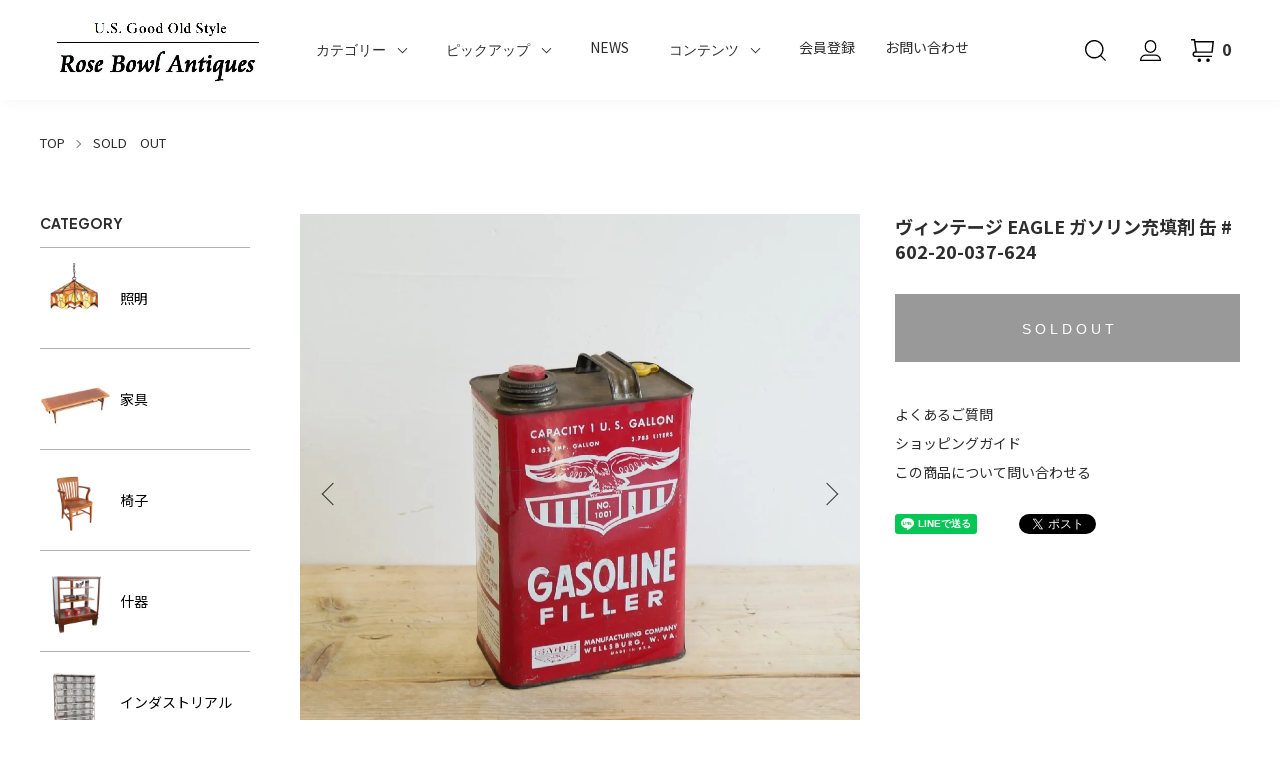

--- FILE ---
content_type: text/html; charset=EUC-JP
request_url: https://rosebowl-antiques.com/?pid=181682801
body_size: 21168
content:
<!DOCTYPE html PUBLIC "-//W3C//DTD XHTML 1.0 Transitional//EN" "http://www.w3.org/TR/xhtml1/DTD/xhtml1-transitional.dtd">
<html xmlns:og="http://ogp.me/ns#" xmlns:fb="http://www.facebook.com/2008/fbml" xmlns:mixi="http://mixi-platform.com/ns#" xmlns="http://www.w3.org/1999/xhtml" xml:lang="ja" lang="ja" dir="ltr">
<head>
<meta http-equiv="content-type" content="text/html; charset=euc-jp" />
<meta http-equiv="X-UA-Compatible" content="IE=edge,chrome=1" />
<meta name="viewport" content="width=device-width,initial-scale=1">
<title>ヴィンテージ EAGLE ガソリン充填剤 缶 アメリカ イーグル オイル缶 1US ガロン -通販-ローズボールアンティークス</title>
<meta name="Keywords" content="缶,ヴィンテージ,EAGLE,アメリカ,イーグル,ディスプレイ小物,オイル缶," />
<meta name="Description" content="ガソリンの充填剤が入っていた缶です。 EAGLE　容量 1 US ガロン　NO.1001 ノズル付きで、使用可能です。" />
<meta name="Author" content="Rose Bowl Antiques" />
<meta name="Copyright" content="Rose Bowl Antiques" />
<meta http-equiv="content-style-type" content="text/css" />
<meta http-equiv="content-script-type" content="text/javascript" />
<link rel="stylesheet" href="https://rosebowl-antiques.com/css/framework/colormekit.css" type="text/css" />
<link rel="stylesheet" href="https://rosebowl-antiques.com/css/framework/colormekit-responsive.css" type="text/css" />
<link rel="stylesheet" href="https://img07.shop-pro.jp/PA01371/142/css/14/index.css?cmsp_timestamp=20250606114609" type="text/css" />

<link rel="alternate" type="application/rss+xml" title="rss" href="https://rosebowl-antiques.com/?mode=rss" />
<link rel="alternate" media="handheld" type="text/html" href="https://rosebowl-antiques.com/?prid=181682801" />
<link rel="shortcut icon" href="https://img07.shop-pro.jp/PA01371/142/favicon.ico?cmsp_timestamp=20240522142805" />
<script type="text/javascript" src="//ajax.googleapis.com/ajax/libs/jquery/1.11.0/jquery.min.js" ></script>
<meta property="og:title" content="ヴィンテージ EAGLE ガソリン充填剤 缶 アメリカ イーグル オイル缶 1US ガロン -通販-ローズボールアンティークス" />
<meta property="og:description" content="ガソリンの充填剤が入っていた缶です。 EAGLE　容量 1 US ガロン　NO.1001 ノズル付きで、使用可能です。" />
<meta property="og:url" content="https://rosebowl-antiques.com?pid=181682801" />
<meta property="og:site_name" content="アメリカのヴィンテージ・アンティークの家具、雑貨、什器の販売・通販　【ローズボールアンティークス】" />
<meta property="og:image" content="https://img07.shop-pro.jp/PA01371/142/product/181682801.jpg?cmsp_timestamp=20240709122904"/>
<meta name=”description” content=”アメリカのヴィンテージ家具・アンティーク雑貨、什器、照明などの販売・通販を行っている仙台のお店。”>
<meta name="google-site-verification" content="KYNq8iFRUBz87zBdCvqMCTDukS8c_29t3IZELocmCSY" />

<!-- Google tag (gtag.js) -->
<script async src="https://www.googletagmanager.com/gtag/js?id=UA-200343048-1"></script>
<script>


  window.dataLayer = window.dataLayer || [];
  function gtag(){dataLayer.push(arguments);}
  gtag('js', new Date());

  gtag('config', 'UA-200343048-1');
</script>

<meta name="google-site-verification" content="zVb8ctDp0Y0qlLfmjHHPWxhBUXzMo_dJ9enbhRscorI" />

<meta name="google-site-verification" content="dEk8Skp_0Y1oplKq9_fB1XJKRaxrtcvfcuvAFFk7JfI" />

<meta name="facebook-domain-verification" content="0c0w80fq7ily7rtkhikma4dkqbj53l" />
<script>
  var Colorme = {"page":"product","shop":{"account_id":"PA01371142","title":"\u30a2\u30e1\u30ea\u30ab\u306e\u30f4\u30a3\u30f3\u30c6\u30fc\u30b8\u30fb\u30a2\u30f3\u30c6\u30a3\u30fc\u30af\u306e\u5bb6\u5177\u3001\u96d1\u8ca8\u3001\u4ec0\u5668\u306e\u8ca9\u58f2\u30fb\u901a\u8ca9\u3000\u3010\u30ed\u30fc\u30ba\u30dc\u30fc\u30eb\u30a2\u30f3\u30c6\u30a3\u30fc\u30af\u30b9\u3011"},"basket":{"total_price":0,"items":[]},"customer":{"id":null},"inventory_control":"product","product":{"shop_uid":"PA01371142","id":181682801,"name":"\u30f4\u30a3\u30f3\u30c6\u30fc\u30b8 EAGLE \u30ac\u30bd\u30ea\u30f3\u5145\u586b\u5264 \u7f36 #602-20-037-624","model_number":"","stock_num":0,"sales_price":12000,"sales_price_including_tax":13200,"variants":[],"category":{"id_big":2713452,"id_small":0},"groups":[],"members_price":12000,"members_price_including_tax":13200}};

  (function() {
    function insertScriptTags() {
      var scriptTagDetails = [{"src":"https:\/\/colorme-cdn.cart-rcv.jp\/PA01371142\/all-fa783f0df10d1a804835733a014fd6da-1044.js","integrity":null},{"src":"https:\/\/connect.buyee.jp\/f97c1820138b5b6c1b4269cc7e02c014d759a7a4ad60e4112a8769040ccfdfa0\/main.js","integrity":"sha384-q2uNQfMEWv5Anw8E\/j\/W1LGEVmjy3\/Nka6B+QTXpTqLaabOflC6j8\/EliHBtpDcX"},{"src":"https:\/\/disable-right-click.colorme.app\/js\/disable-right-click.js","integrity":null}];
      var entry = document.getElementsByTagName('script')[0];

      scriptTagDetails.forEach(function(tagDetail) {
        var script = document.createElement('script');

        script.type = 'text/javascript';
        script.src = tagDetail.src;
        script.async = true;

        if( tagDetail.integrity ) {
          script.integrity = tagDetail.integrity;
          script.setAttribute('crossorigin', 'anonymous');
        }

        entry.parentNode.insertBefore(script, entry);
      })
    }

    window.addEventListener('load', insertScriptTags, false);
  })();
</script>

<script async src="https://www.googletagmanager.com/gtag/js?id=G-9F4JBRD4SN"></script>
<script>
  window.dataLayer = window.dataLayer || [];
  function gtag(){dataLayer.push(arguments);}
  gtag('js', new Date());
  
      gtag('config', 'G-9F4JBRD4SN', (function() {
      var config = {};
      if (Colorme && Colorme.customer && Colorme.customer.id != null) {
        config.user_id = Colorme.customer.id;
      }
      return config;
    })());
  
  </script><script type="text/javascript">
  document.addEventListener("DOMContentLoaded", function() {
    gtag("event", "view_item", {
      currency: "JPY",
      value: Colorme.product.sales_price_including_tax,
      items: [
        {
          item_id: Colorme.product.id,
          item_name: Colorme.product.name
        }
      ]
    });
  });
</script></head>
<body>
<meta name="colorme-acc-payload" content="?st=1&pt=10029&ut=181682801&at=PA01371142&v=20260127222930&re=&cn=f2f4a11c58a5724c37f19345fecd6efe" width="1" height="1" alt="" /><script>!function(){"use strict";Array.prototype.slice.call(document.getElementsByTagName("script")).filter((function(t){return t.src&&t.src.match(new RegExp("dist/acc-track.js$"))})).forEach((function(t){return document.body.removeChild(t)})),function t(c){var r=arguments.length>1&&void 0!==arguments[1]?arguments[1]:0;if(!(r>=c.length)){var e=document.createElement("script");e.onerror=function(){return t(c,r+1)},e.src="https://"+c[r]+"/dist/acc-track.js?rev=3",document.body.appendChild(e)}}(["acclog001.shop-pro.jp","acclog002.shop-pro.jp"])}();</script><link href="https://img.shop-pro.jp/tmpl_js/88/slick.css" rel="stylesheet" type="text/css">
<link href="https://img.shop-pro.jp/tmpl_js/88/slick-theme.css" rel="stylesheet" type="text/css">
<link href="https://img.shop-pro.jp/tmpl_js/88/magnific-popup.css" rel="stylesheet" type="text/css">


<div class="l-header is-product" id="js-header-scroll">
  <div class="l-header-main">
    <div class="l-header-main__in">
      <div class="l-header-logo">
        <h1 class="l-header-logo__img">
          <a class="l-header-logo__txt" href="./">
            <img src="https://img07.shop-pro.jp/PA01371/142/PA01371142.png?cmsp_timestamp=20240522142805" alt="アメリカのヴィンテージ・アンティークの家具、雑貨、什器の販売・通販　【ローズボールアンティークス】" />
          </a>
        </h1>
      </div>
      <div class="l-sp-header-cart-btn">
                <a href="https://rosebowl-antiques.com/cart/proxy/basket?shop_id=PA01371142&shop_domain=rosebowl-antiques.com" class="l-sp-header-cart-btn__link">
          <img src="https://file002.shop-pro.jp/PA01371/142/assets/img/i_cart.svg" alt="カートを見る" height="24" width="24" />
          <span class="l-sp-header-cart-btn__count">
            0
          </span>
        </a>
              </div>
      <button class="l-menu-btn js-navi-open" aria-label="メニュー">
        <span></span>
        <span></span>
      </button>
    </div>
    
    <div class="l-main-navi">
      <div class="l-main-navi__overlay js-navi-close"></div>
      <div class="l-sp-header-search">
        <form action="https://rosebowl-antiques.com/" method="GET" class="l-sp-header-search__form">
          <input type="hidden" name="mode" value="srh" /><input type="hidden" name="sort" value="n" />
          <div class="l-sp-header-search__input">
            <input type="text" name="keyword" placeholder="商品検索" />
          </div>
          <button class="l-sp-header-search__submit" type="submit">
            <img src="https://file002.shop-pro.jp/PA01371/142/assets/img/i_search.svg" alt="送信" height="24" width="24" />
          </button>
        </form>
      </div>
      <ul class="l-main-navi-list">
                <li class="l-main-navi-list__item">
          <button class="l-main-navi-list__link js-toggle-btn">
            カテゴリー
          </button>
          <div class="l-dropdown-menu js-toggle-contents">
            <div class="u-container">
              <ul class="l-dropdown-menu-list">
                                <li class="l-dropdown-menu-list__item">
                  <a class="l-dropdown-menu-list__link" href="https://rosebowl-antiques.com/?mode=cate&cbid=2206255&csid=0&sort=n">照明</a>
                </li>
                                <li class="l-dropdown-menu-list__item">
                  <a class="l-dropdown-menu-list__link" href="https://rosebowl-antiques.com/?mode=cate&cbid=2810655&csid=0&sort=n">家具</a>
                </li>
                                <li class="l-dropdown-menu-list__item">
                  <a class="l-dropdown-menu-list__link" href="https://rosebowl-antiques.com/?mode=cate&cbid=2713771&csid=0&sort=n">椅子</a>
                </li>
                                <li class="l-dropdown-menu-list__item">
                  <a class="l-dropdown-menu-list__link" href="https://rosebowl-antiques.com/?mode=cate&cbid=2207222&csid=0&sort=n">什器</a>
                </li>
                                <li class="l-dropdown-menu-list__item">
                  <a class="l-dropdown-menu-list__link" href="https://rosebowl-antiques.com/?mode=cate&cbid=2206253&csid=0&sort=n">インダストリアル</a>
                </li>
                                <li class="l-dropdown-menu-list__item">
                  <a class="l-dropdown-menu-list__link" href="https://rosebowl-antiques.com/?mode=cate&cbid=2263060&csid=0&sort=n">時計</a>
                </li>
                                <li class="l-dropdown-menu-list__item">
                  <a class="l-dropdown-menu-list__link" href="https://rosebowl-antiques.com/?mode=cate&cbid=2207221&csid=0&sort=n">壁面装飾</a>
                </li>
                                <li class="l-dropdown-menu-list__item">
                  <a class="l-dropdown-menu-list__link" href="https://rosebowl-antiques.com/?mode=cate&cbid=2203718&csid=0&sort=n">ディスプレイ雑貨</a>
                </li>
                                <li class="l-dropdown-menu-list__item">
                  <a class="l-dropdown-menu-list__link" href="https://rosebowl-antiques.com/?mode=cate&cbid=2882883&csid=0&sort=n">木箱・鉄カゴ</a>
                </li>
                                <li class="l-dropdown-menu-list__item">
                  <a class="l-dropdown-menu-list__link" href="https://rosebowl-antiques.com/?mode=cate&cbid=2271852&csid=0&sort=n">アウトドア</a>
                </li>
                                <li class="l-dropdown-menu-list__item">
                  <a class="l-dropdown-menu-list__link" href="https://rosebowl-antiques.com/?mode=cate&cbid=2206256&csid=0&sort=n">ガーデニング</a>
                </li>
                                <li class="l-dropdown-menu-list__item">
                  <a class="l-dropdown-menu-list__link" href="https://rosebowl-antiques.com/?mode=cate&cbid=2405058&csid=0&sort=n">1点もの</a>
                </li>
                                <li class="l-dropdown-menu-list__item">
                  <a class="l-dropdown-menu-list__link" href="https://rosebowl-antiques.com/?mode=cate&cbid=2467515&csid=0&sort=n">建具</a>
                </li>
                                <li class="l-dropdown-menu-list__item">
                  <a class="l-dropdown-menu-list__link" href="https://rosebowl-antiques.com/?mode=cate&cbid=2687773&csid=0&sort=n">インディアンジュエリー</a>
                </li>
                                <li class="l-dropdown-menu-list__item">
                  <a class="l-dropdown-menu-list__link" href="https://rosebowl-antiques.com/?mode=cate&cbid=2713452&csid=0&sort=n">SOLD　OUT</a>
                </li>
                              </ul>
            </div>
          </div>
        </li>
                        <li class="l-main-navi-list__item">
          <button class="l-main-navi-list__link js-toggle-btn">
           ピックアップ
          </button>
          <div class="l-dropdown-menu js-toggle-contents">
            <div class="u-container">
              <ul class="l-dropdown-menu-list">
                                <li class="l-dropdown-menu-list__item">
                  <a class="l-dropdown-menu-list__link" href="https://rosebowl-antiques.com/?mode=grp&gid=2740375&sort=n">ミッドセンチュリー</a>
                </li>
							
                                <li class="l-dropdown-menu-list__item">
                  <a class="l-dropdown-menu-list__link" href="https://rosebowl-antiques.com/?mode=grp&gid=2740396&sort=n">ジャパンカラー</a>
                </li>
							
                                <li class="l-dropdown-menu-list__item">
                  <a class="l-dropdown-menu-list__link" href="https://rosebowl-antiques.com/?mode=grp&gid=3007837&sort=n">Lane Furniture</a>
                </li>
							
                                <li class="l-dropdown-menu-list__item">
                  <a class="l-dropdown-menu-list__link" href="https://rosebowl-antiques.com/?mode=grp&gid=3028510&sort=n">PRICE DOWN </a>
                </li>
							
                                <li class="l-dropdown-menu-list__item">
                  <a class="l-dropdown-menu-list__link" href="https://rosebowl-antiques.com/?mode=grp&gid=3134844&sort=n">STAFF RECOMMEND</a>
                </li>
							
                              </ul>
            </div>
          </div>
        </li>
                <li class="l-main-navi-list__item l-main-navi-list__item--single">
          <a href="https://rosebowl-antiques.com/apps/note/">NEWS</a>
        </li>
                <li class="l-main-navi-list__item">
          <button class="l-main-navi-list__link js-toggle-btn">
            コンテンツ
          </button>
          <div class="l-dropdown-menu js-toggle-contents">
            <div class="u-container">
              <ul class="l-dropdown-menu-list">
                                <li class="l-dropdown-menu-list__item">
                  <a class="l-dropdown-menu-list__link" href="https://rosebowl-antiques.com/?mode=f1">当店について</a>
									
                </li>
                                <li class="l-dropdown-menu-list__item">
                  <a class="l-dropdown-menu-list__link" href="https://rosebowl-antiques.com/?mode=f2">卸販売</a>
									
                </li>
                                <li class="l-dropdown-menu-list__item">
                  <a class="l-dropdown-menu-list__link" href="https://rosebowl-antiques.com/?mode=f3">送料・お買い物の注意事項</a>
									
                </li>
                                <li class="l-dropdown-menu-list__item">
                  <a class="l-dropdown-menu-list__link" href="https://rosebowl-antiques.com/?mode=f7">よくあるご質問</a>
									
                </li>
                								
              </ul>
            </div>
          </div>
        </li>
                <li class="l-main-navi-list__item l-main-navi-list__item--single">
          <a href="/?mode=f9">会員登録</a>
        </li>
        <li class="l-main-navi-list__item l-main-navi-list__item--contact">
          <a href="https://rosebowl.shop-pro.jp/customer/inquiries/new">お問い合わせ</a>
        </li>
      </ul>
      
      <div class="l-header-help">
        <div class="l-header-search">
          <button class="l-header-search__btn l-header-help__btn js-search-btn" type="button">
            <img src="https://file002.shop-pro.jp/PA01371/142/assets/img/i_search.svg" alt="検索" height="24" width="24" />
          </button>
          <div class="l-header-search__contents js-search-contents">
            <div class="l-header-search__overlay"></div>
            <form action="https://rosebowl-antiques.com/" method="GET" class="l-header-search__form">
              <input type="hidden" name="mode" value="srh" /><input type="hidden" name="sort" value="n" />
              <div class="l-header-search__input">
                <input type="text" name="keyword" placeholder="商品検索" />
              </div>
              <button class="l-header-search__submit" type="submit">
                <img src="https://file002.shop-pro.jp/PA01371/142/assets/img/i_search.svg" alt="送信" height="24" width="24" />
              </button>
            </form>
          </div>
        </div>
        <div class="l-header-account">
          <button class="l-header-account__btn l-header-help__btn js-toggle-btn">
            <img src="https://file002.shop-pro.jp/PA01371/142/assets/img/i_account.svg" alt="アカウント" height="24" width="24" />
          </button>
          <div class="l-dropdown-menu js-toggle-contents">
            <div class="u-container">
              <ul class="l-header-account-list">
                <li class="l-header-account-list__item">
                  <a class="l-header-account-list__link" href="https://rosebowl-antiques.com/?mode=myaccount">マイアカウント</a>
                </li>
                              </ul>
            </div>
          </div>
        </div>
        <div class="l-header-cart">
                    <a href="https://rosebowl-antiques.com/cart/proxy/basket?shop_id=PA01371142&shop_domain=rosebowl-antiques.com" class="l-header-cart-btn">
            <img src="https://file002.shop-pro.jp/PA01371/142/assets/img/i_cart.svg" alt="カートを見る" height="24" width="24" />
            <span class="l-header-cart-btn__count">
              0
            </span>
          </a>
                  </div>
      </div>
      
      
      <div class="l-sp-header-help">
        <div class="l-sp-header-help-box">
          <h3 class="l-sp-header-help__ttl">
            アカウント
          </h3>
          <ul class="l-sp-header-help-list">
            <li class="l-sp-header-help-list__item">
              <a class="l-sp-header-help-list__link" href="https://rosebowl-antiques.com/?mode=myaccount">マイアカウント</a>
            </li>
                        <li class="l-sp-header-help-list__item">
              <a class="l-sp-header-help-list__link" href="https://rosebowl-antiques.com/cart/proxy/basket?shop_id=PA01371142&shop_domain=rosebowl-antiques.com"></a>
            </li>
          </ul>
        </div>
        <div class="l-sp-header-help-box">
          <h3 class="l-sp-header-help__ttl">
            ショッピングガイド
          </h3>
          <ul class="l-sp-header-help-list">
            <li class="l-sp-header-help-list__item">
              <a class="l-sp-header-help-list__link" href="https://rosebowl-antiques.com/?mode=sk">配送・送料について</a>
            </li>
            <li class="l-sp-header-help-list__item">
              <a class="l-sp-header-help-list__link" href="https://rosebowl-antiques.com/?mode=sk#return">返品について</a>
            </li>
            <li class="l-sp-header-help-list__item">
              <a class="l-sp-header-help-list__link" href="https://rosebowl-antiques.com/?mode=sk#payment">お支払い方法について</a>
            </li>
            <li class="l-sp-header-help-list__item">
              <a class="l-sp-header-help-list__link" href="https://rosebowl-antiques.com/?mode=sk#info">特定商取引法に基づく表記</a>
            </li>
            <li class="l-sp-header-help-list__item">
              <a class="l-sp-header-help-list__link" href="https://rosebowl-antiques.com/?mode=privacy">プライバシーポリシー</a>
            </li>
            <li class="l-sp-header-help-list__item">
              <a class="l-sp-header-help-list__link" href="https://rosebowl.shop-pro.jp/customer/inquiries/new">お問い合わせ</a>
            </li>
          </ul>
        </div>
        
        <ul class="l-sp-header-sns-list">
                    <li class="l-sp-header-sns-list__item">
            <a href="https://instagram.com/rosebowl_antiques__" target="_blank">
              <i class="icon-lg-b icon-instagram" aria-label="instagram"></i>
            </a>
          </li>
                              <li class="l-sp-header-sns-list__item">
            <a href="https://facebook.com/rosebowl.biz" target="_blank">
              <i class="icon-lg-b icon-facebook" aria-label="Facebook"></i>
            </a>
          </li>
                                      </ul>
        
      </div>
      
    </div>
    
    <div class="l-sp-main-navi__overlay"></div>
    
  </div>
</div>





<div class="l-main is-product">
  <div class="c-breadcrumbs u-container">
    <ul class="c-breadcrumbs-list">
      <li class="c-breadcrumbs-list__item">
        <a class="c-breadcrumbs-list__link" href="./">TOP</a>
      </li>
                                    <li class="c-breadcrumbs-list__item">
        <a href="?mode=cate&cbid=2713452&csid=0&sort=n">
          SOLD　OUT
        </a>
      </li>
                                                                </ul>
  </div>
  
  <div class="l-contents-wrap u-container">
    <div class="l-contents-main">
            <link href="https://img.shop-pro.jp/tmpl_js/87/magnific-popup.css" rel="stylesheet" type="text/css">
<div class="cart_in_modal cart_modal__close" style="display: none;">
  <div class="cart_in_modal__outline not_bubbling">
    <label class="cart_modal__close cart_in_modal__close-icon">
    </label>
    <p class="cart_in_modal__heading">
      こちらの商品が<br class="sp-br">カートに入りました
    </p>
    <div class="cart_in_modal__detail">
            <div class="cart_in_modal__image-wrap">
        <img src="https://img07.shop-pro.jp/PA01371/142/product/181682801.jpg?cmsp_timestamp=20240709122904" alt="" class="cart_in_modal__image" />
      </div>
            <p class="cart_in_modal__name">
        ヴィンテージ EAGLE ガソリン充填剤 缶 #602-20-037-624
      </p>
    </div>
    <div class="cart_in_modal__button-wrap">
      <form name="cart_view_with_async" method="POST" action="https://rosebowl-antiques.com/cart/proxy/basket?shop_id=PA01371142&shop_domain=rosebowl-antiques.com">
        <input type="hidden" name="reference_token" value="94bd92bc275b4b5bb3d8c27f717f7631"><input type="hidden" name="shop_id" value="PA01371142"><input type="hidden" name="shop_domain" value="rosebowl-antiques.com">
      </form>
      <button class="cart_view_with_async cart_in_modal__button cart_in_modal__button--solid">かごの中身を見る</button>
      <p class="cart_modal__close cart_in_modal__text-link">ショッピングを続ける</p>
    </div>
  </div>
</div>
<div class="cart_in_error_modal cart_in_error__close" style="display: none;">
  <div class="cart_in_modal__outline not_bubbling">
    <label class="cart_in_error__close cart_in_modal__close-icon">
    </label>
    <p class="cart_in_error_message cart_in_error_modal__heading"></p>
    <div class="cart_in_modal__button-wrap">
      <button class="cart_in_error__close cart_in_modal__button cart_in_modal__button--solid">ショッピングを続ける</button>
    </div>
  </div>
</div>


<div class="p-product">
  <form name="product_form" method="post" action="https://rosebowl-antiques.com/cart/proxy/basket/items/add">
    <div class="p-product-main">
      
      <div class="p-product-img">
        <div class="p-product-img__main js-images-slider">
          <div class="p-product-img__main-item u-square-img">
                        <a href="https://img07.shop-pro.jp/PA01371/142/product/181682801.jpg?cmsp_timestamp=20240709122904" class="js-popup-item">
              <img src="https://img07.shop-pro.jp/PA01371/142/product/181682801.jpg?cmsp_timestamp=20240709122904" alt="" />
            </a>
                      </div>
                                        <div class="p-product-img__main-item u-square-img">
            <a href="https://img07.shop-pro.jp/PA01371/142/product/181682801_o1.jpg?cmsp_timestamp=20240709122904" class="js-popup-item">
              <img src="https://img07.shop-pro.jp/PA01371/142/product/181682801_o1.jpg?cmsp_timestamp=20240709122904" alt="" />
            </a>
          </div>
                                        <div class="p-product-img__main-item u-square-img">
            <a href="https://img07.shop-pro.jp/PA01371/142/product/181682801_o2.jpg?cmsp_timestamp=20240709122904" class="js-popup-item">
              <img src="https://img07.shop-pro.jp/PA01371/142/product/181682801_o2.jpg?cmsp_timestamp=20240709122904" alt="" />
            </a>
          </div>
                                        <div class="p-product-img__main-item u-square-img">
            <a href="https://img07.shop-pro.jp/PA01371/142/product/181682801_o3.jpg?cmsp_timestamp=20240709122904" class="js-popup-item">
              <img src="https://img07.shop-pro.jp/PA01371/142/product/181682801_o3.jpg?cmsp_timestamp=20240709122904" alt="" />
            </a>
          </div>
                                        <div class="p-product-img__main-item u-square-img">
            <a href="https://img07.shop-pro.jp/PA01371/142/product/181682801_o4.jpg?cmsp_timestamp=20240709122904" class="js-popup-item">
              <img src="https://img07.shop-pro.jp/PA01371/142/product/181682801_o4.jpg?cmsp_timestamp=20240709122904" alt="" />
            </a>
          </div>
                                        <div class="p-product-img__main-item u-square-img">
            <a href="https://img07.shop-pro.jp/PA01371/142/product/181682801_o5.jpg?cmsp_timestamp=20240709122904" class="js-popup-item">
              <img src="https://img07.shop-pro.jp/PA01371/142/product/181682801_o5.jpg?cmsp_timestamp=20240709122904" alt="" />
            </a>
          </div>
                                        <div class="p-product-img__main-item u-square-img">
            <a href="https://img07.shop-pro.jp/PA01371/142/product/181682801_o6.jpg?cmsp_timestamp=20240709122904" class="js-popup-item">
              <img src="https://img07.shop-pro.jp/PA01371/142/product/181682801_o6.jpg?cmsp_timestamp=20240709122904" alt="" />
            </a>
          </div>
                                        <div class="p-product-img__main-item u-square-img">
            <a href="https://img07.shop-pro.jp/PA01371/142/product/181682801_o7.jpg?cmsp_timestamp=20240709122904" class="js-popup-item">
              <img src="https://img07.shop-pro.jp/PA01371/142/product/181682801_o7.jpg?cmsp_timestamp=20240709122904" alt="" />
            </a>
          </div>
                                        <div class="p-product-img__main-item u-square-img">
            <a href="https://img07.shop-pro.jp/PA01371/142/product/181682801_o8.jpg?cmsp_timestamp=20240709122904" class="js-popup-item">
              <img src="https://img07.shop-pro.jp/PA01371/142/product/181682801_o8.jpg?cmsp_timestamp=20240709122904" alt="" />
            </a>
          </div>
                                                                                                                                                                                                                                                                                                                                                                                                                                                                                                                                                                                                                                                                                                                                                                                                                                                                                          </div>
                <div class="p-product-img__thumb">
          <ul class="p-product-thumb-list">
                        <li class="p-product-thumb-list__item">
              <div class="p-product-thumb-list__img u-square-img">
                <img src="https://img07.shop-pro.jp/PA01371/142/product/181682801.jpg?cmsp_timestamp=20240709122904" alt="">
              </div>
            </li>
                                                <li class="p-product-thumb-list__item">
              <div class="p-product-thumb-list__img u-square-img">
                <img src="https://img07.shop-pro.jp/PA01371/142/product/181682801_o1.jpg?cmsp_timestamp=20240709122904" alt="">
              </div>
            </li>
                                                <li class="p-product-thumb-list__item">
              <div class="p-product-thumb-list__img u-square-img">
                <img src="https://img07.shop-pro.jp/PA01371/142/product/181682801_o2.jpg?cmsp_timestamp=20240709122904" alt="">
              </div>
            </li>
                                                <li class="p-product-thumb-list__item">
              <div class="p-product-thumb-list__img u-square-img">
                <img src="https://img07.shop-pro.jp/PA01371/142/product/181682801_o3.jpg?cmsp_timestamp=20240709122904" alt="">
              </div>
            </li>
                                                <li class="p-product-thumb-list__item">
              <div class="p-product-thumb-list__img u-square-img">
                <img src="https://img07.shop-pro.jp/PA01371/142/product/181682801_o4.jpg?cmsp_timestamp=20240709122904" alt="">
              </div>
            </li>
                                                <li class="p-product-thumb-list__item">
              <div class="p-product-thumb-list__img u-square-img">
                <img src="https://img07.shop-pro.jp/PA01371/142/product/181682801_o5.jpg?cmsp_timestamp=20240709122904" alt="">
              </div>
            </li>
                                                <li class="p-product-thumb-list__item">
              <div class="p-product-thumb-list__img u-square-img">
                <img src="https://img07.shop-pro.jp/PA01371/142/product/181682801_o6.jpg?cmsp_timestamp=20240709122904" alt="">
              </div>
            </li>
                                                <li class="p-product-thumb-list__item">
              <div class="p-product-thumb-list__img u-square-img">
                <img src="https://img07.shop-pro.jp/PA01371/142/product/181682801_o7.jpg?cmsp_timestamp=20240709122904" alt="">
              </div>
            </li>
                                                <li class="p-product-thumb-list__item">
              <div class="p-product-thumb-list__img u-square-img">
                <img src="https://img07.shop-pro.jp/PA01371/142/product/181682801_o8.jpg?cmsp_timestamp=20240709122904" alt="">
              </div>
            </li>
                                                                                                                                                                                                                                                                                                                                                                                                                                                                                                                                                                                                                                                                                                                                                                                                                                                                                                                                                                                                                                                          </ul>
        </div>
              </div>
      
      
      
      <div class="p-product-info">
        <h2 class="p-product-info__ttl">
          ヴィンテージ EAGLE ガソリン充填剤 缶 #602-20-037-624
        </h2>
        <div class="p-product-info__id">
          
        </div>
        <div class="p-product-info__ex">
          
        </div>
        
                
        
        
                
        
        
        
                
        
        
                
        
        
        
        <div class="p-product-form">
                    
          <!-- <div class="p-product-form-btn__favorite">
            <button type="button" class="c-btn-cart is-favorite"  data-favorite-button-selector="DOMSelector" data-product-id="181682801" data-added-class="is-added">
              お気に入りに追加 <svg role="img" aria-hidden="true"><use xlink:href="#heart"></use></svg>
            </button>
          </div> -->
          
          <div class="p-product-form-btn">
            <div class="p-product-form-btn__cart">
                                          <button class="c-btn-cart is-soldout" type="button" disabled="disabled">
                S O L D O U T
              </button>
                                                      </div>
          </div>
        </div>
        
        
        
        <ul class="p-product-link-list">
					 <li class="p-product-link-list__item">
           <a href="https://rosebowl-antiques.com/?mode=f7">よくあるご質問</a>
          </li>
          <li class="p-product-link-list__item">
            <a href="https://rosebowl-antiques.com/?mode=sk#return">ショッピングガイド</a>
          </li>
          <li class="p-product-link-list__item">
            <a href="https://rosebowl.shop-pro.jp/customer/products/181682801/inquiries/new">この商品について問い合わせる</a>
          </li>
         
        </ul>
        
        
        <ul class="p-product-sns-list">
          <li class="p-product-sns-list__item">
            <div class="line-it-button" data-lang="ja" data-type="share-a" data-ver="3"
                         data-color="default" data-size="small" data-count="false" style="display: none;"></div>
                       <script src="https://www.line-website.com/social-plugins/js/thirdparty/loader.min.js" async="async" defer="defer"></script>
          </li>
          <li class="p-product-sns-list__item">
            
          </li>
          <li class="p-product-sns-list__item">
            <a href="https://twitter.com/share" class="twitter-share-button" data-url="https://rosebowl-antiques.com/?pid=181682801" data-text="" data-lang="ja" >ツイート</a>
<script charset="utf-8">!function(d,s,id){var js,fjs=d.getElementsByTagName(s)[0],p=/^http:/.test(d.location)?'http':'https';if(!d.getElementById(id)){js=d.createElement(s);js.id=id;js.src=p+'://platform.twitter.com/widgets.js';fjs.parentNode.insertBefore(js,fjs);}}(document, 'script', 'twitter-wjs');</script>
          </li>
        </ul>
        
        
      </div>
      
      
    </div>
    
    
    <div class="p-product-detail">
      
            <div class="p-product-explain">
        <h3 class="p-product__ttl">
          商品説明
        </h3>
        <div class="p-product-explain__body">
          ガソリンの充填剤が入っていた缶です。<br />
EAGLE　容量 1 US ガロン　NO.1001<br />
ノズル付きで、使用可能です。<br />
<br />
【サイズ】 <br />
高さ24cm(取っ手含まない)　幅16.5cm　厚み10.5cm<br />
※多少の誤差はご容赦ください。<br />
<br />
<br />
【コンディション】<br />
穴は無くオイル漏れはありません。キズやサビなど、経年による劣化があります。<br />
詳細は画像をご覧ください。<br />
<br />
<br />
【発送詳細】<br />
佐川急便　<strong><span style="font-size:large;">100サイズ</span></strong><br />
お住まいの地域によって送料が異なります。<br />
<br />
詳しくは<a href="http://rosebowl-antiques.com/?mode=f3" target="_blank"><span style="font-size:large;">料金表</span></a>←をご覧頂くか、カートに入れてご住所をご入力ください。<br />
沖縄・離島は別途追加料金が掛かります。購入前にお問い合わせください。<br />
<br />
※複数点ご購入された場合、異なった送料が表示されます。<br />
購入手続き後に修正致しますのでご了承ください。<br />
<br />
<br />
【支払方法】<br />
・銀行振り込み（PayPay銀行）　　　　<br />
・代引（佐川急便eコレクト）<br />
・クレジット決済<br />
・Amazon Pay決済<br />
・PayPay決済<br />
<br />
※代引き・銀行振込みの手数料は、お客様のご負担になりますのでご了承ください。<br />
<br />
<br />
【返品】　　<br />
・商品の返品および交換は承っておりません。ただし、商品の欠陥や不良など、当社原因による場合には返品をお受けします。　商品到着後一週間以内にお電話ください。<br />
・良品との交換を希望されない場合は、お支払い方法に関わらず、ご指定の口座に返金いたします。<br />
・該当商品の返品および再送に要する送料等につきましても当社が負担いたします。<br />
<br />
<br />
【注意事項】<br />
・撮影用に使用している小物類は対象外です。<br />
・商品の汚れは洗浄していますが、取れない部分もあります。 雰囲気を残すため軽く洗浄する場合もあります。ご了承ください。<br />
・まれにお買い上げ直前に実店舗にて売れてしまう場合があります。<br />
・すべて1点モノのため誠に勝手ではございますがその場合はキャンセルをお願いいたします。<br />
<br />
<br />
<!--ヴィンテージ EAGLE ガソリン充填剤 缶 / アメリカ イーグル オイル缶 ノズル付き 容量 1 US ガロン 使用可 #602-20-037-624-->
        </div>
      </div>
            
      
      <div class="p-product-other">
        
                
        
        
                
      </div>
      
    </div>
    
    <input type="hidden" name="user_hash" value="1ea5d645f9f06d4aeb6a7b073279ad9d"><input type="hidden" name="members_hash" value="1ea5d645f9f06d4aeb6a7b073279ad9d"><input type="hidden" name="shop_id" value="PA01371142"><input type="hidden" name="product_id" value="181682801"><input type="hidden" name="members_id" value=""><input type="hidden" name="back_url" value="https://rosebowl-antiques.com/?pid=181682801"><input type="hidden" name="reference_token" value="94bd92bc275b4b5bb3d8c27f717f7631"><input type="hidden" name="shop_domain" value="rosebowl-antiques.com">
  </form>
  
  </div>




<script src="https://img.shop-pro.jp/tmpl_js/87/slick.js"></script>
<script src="https://img.shop-pro.jp/tmpl_js/87/jquery.magnific-popup.min.js"></script>
<script type="text/javascript">
  $(document).on("ready", function() {
    var slider = ".js-images-slider";
    var thumbnailItem = ".p-product-thumb-list__item";
    
    $(thumbnailItem).each(function() {
      var index = $(thumbnailItem).index(this);
      $(this).attr("data-index",index);
    });
    
    $(slider).on('init',function(slick) {
      var index = $(".slide-item.slick-slide.slick-current").attr("data-slick-index");
      $(thumbnailItem+'[data-index="'+index+'"]').addClass("is-current");
    });
    
    $(slider).slick( {
      autoplay: false,
      arrows: true,
      fade: true,
      infinite: true
    });
    
    $(thumbnailItem).on('click',function() {
      var index = $(this).attr("data-index");
      $(slider).slick("slickGoTo",index,false);
    });
    
    $(slider).on('beforeChange',function(event,slick, currentSlide,nextSlide){
      $(thumbnailItem).each(function() {
        $(this).removeClass("is-current");
      });
      $(thumbnailItem+'[data-index="'+nextSlide+'"]').addClass("is-current");
    });
  });
</script>
<script type="text/javascript">
  $(document).ready(function() {
    $('.js-popup-item').magnificPopup({
      type: 'image',
      removalDelay: 300,
      gallery: {
        enabled:true
      },
      closeMarkup: '<button title="%title%" type="button" class="mfp-close"><img src="https://img.shop-pro.jp/tmpl_img/88/icon-close.svg" alt="close" width="15" class="mfp-close" /></button>',
      callbacks: {
        open: function() {
          closeBtn();
        },
      }
    });
    $('.js-popup').magnificPopup({
      type: 'image',
      removalDelay: 300,
      gallery: {
        enabled:true
      },
      closeMarkup: '<button title="%title%" type="button" class="mfp-close"><img src="https://img.shop-pro.jp/tmpl_img/88/icon-close.svg" alt="close" width="15" class="mfp-close" /></button>',
      callbacks: {
        open: function() {
          closeBtn();
        },
      }
    });
    $('.js-popup-inline').magnificPopup({
      type: 'inline',
      closeMarkup: '<button title="%title%" type="button" class="mfp-close"><img src="https://img.shop-pro.jp/tmpl_img/88/icon-close-black.svg" alt="close" width="15" class="mfp-close" /></button>',
      callbacks: {
        open: function() {
          closeBtn();
        },
      }
    });
  });
  function closeBtn(){
    $('.close-btn').on('click',function(){
      $('.popup-img').magnificPopup('close');
    });
  }
</script>
<script>
  $(function () {
    function window_size_switch_func() {
      if($(window).width() >= 1008) {
        // product option switch -> table
        $('#prd-opt-table').html($('.prd-opt-table').html());
        $('#prd-opt-table table').addClass('table table-bordered');
        $('#prd-opt-select').empty();
      } else {
        // product option switch -> select
        $('#prd-opt-table').empty();
        if($('#prd-opt-select > *').size() == 0) {
          $('#prd-opt-select').append($('.prd-opt-select').html());
        }
      }
    }
    window_size_switch_func();
    
    $(window).resize(function () {
      window_size_switch_func();
    });
  });
</script>    </div>
    
        <div class="l-contents-side">
      <!-- <div class="l-side-slider u-opa js-side-slider">
        <div class="l-side-slider__item">
          <a class="l-side-slider__link" href="#">
            <img src="https://img.shop-pro.jp/tmpl_img/88/side-top-01.jpg" alt="一枚目のバナーの代替テキスト">
          </a>
        </div>
        <div class="l-side-slider__item">
          <a class="l-side-slider__link" href="#">
            <img src="https://img.shop-pro.jp/tmpl_img/88/side-top-02.jpg" alt="二枚目のバナーの代替テキスト">
          </a>
        </div>
        <div class="l-side-slider__item">
          <a class="l-side-slider__link" href="#">
            <img src="https://img.shop-pro.jp/tmpl_img/88/side-top-03.jpg" alt="三枚目のバナーの代替テキスト">
          </a>
        </div>
      </div> -->
      
      
                  <div class="l-side-navi">
        <h3 class="l-side-navi__ttl">
          CATEGORY
        </h3>
        <ul class="l-side-navi-list">
                    <li class="l-side-navi-list__item">
            <a class="l-side-navi-list__link is-link" href="https://rosebowl-antiques.com/?mode=cate&cbid=2206255&csid=0&sort=n">
              <img src="https://img07.shop-pro.jp/PA01371/142/category/2206255_0.png?cmsp_timestamp=20251201172239" alt="照明" height="60" width="70" decoding="async">
              照明
            </a>
            <!--             <button class="l-side-navi-list__link js-side-toggle__btn">
              照明
            </button>
                        <!--                         <ul class="l-side-navi-sub-list js-side-toggle__contents">
              <li class="l-side-navi-sub-list__item">
                <a href="https://rosebowl-antiques.com/?mode=cate&cbid=2206255&csid=0&sort=n" class="l-side-navi-sub-list__link">
                  全ての照明
                </a>
              </li>
                            <li class="l-side-navi-sub-list__item">
                <a href="https://rosebowl-antiques.com/?mode=cate&cbid=2206255&csid=2&sort=n" class="l-side-navi-sub-list__link">
                  吊り下げランプ
                </a>
              </li>
                                                    <li class="l-side-navi-sub-list__item">
                <a href="https://rosebowl-antiques.com/?mode=cate&cbid=2206255&csid=8&sort=n" class="l-side-navi-sub-list__link">
                  吊り下げ / アンバー・カラーガラス
                </a>
              </li>
                                                    <li class="l-side-navi-sub-list__item">
                <a href="https://rosebowl-antiques.com/?mode=cate&cbid=2206255&csid=10&sort=n" class="l-side-navi-sub-list__link">
                  吊り下げ / ステンドグラス・マーブルガラス
                </a>
              </li>
                                                    <li class="l-side-navi-sub-list__item">
                <a href="https://rosebowl-antiques.com/?mode=cate&cbid=2206255&csid=9&sort=n" class="l-side-navi-sub-list__link">
                  吊り下げ / カットガラス・ミルクガラス
                </a>
              </li>
                                                    <li class="l-side-navi-sub-list__item">
                <a href="https://rosebowl-antiques.com/?mode=cate&cbid=2206255&csid=1&sort=n" class="l-side-navi-sub-list__link">
                  デスクライト
                </a>
              </li>
                                                    <li class="l-side-navi-sub-list__item">
                <a href="https://rosebowl-antiques.com/?mode=cate&cbid=2206255&csid=3&sort=n" class="l-side-navi-sub-list__link">
                  フロアランプ
                </a>
              </li>
                                                    <li class="l-side-navi-sub-list__item">
                <a href="https://rosebowl-antiques.com/?mode=cate&cbid=2206255&csid=6&sort=n" class="l-side-navi-sub-list__link">
                  テーブルランプ
                </a>
              </li>
                                                    <li class="l-side-navi-sub-list__item">
                <a href="https://rosebowl-antiques.com/?mode=cate&cbid=2206255&csid=7&sort=n" class="l-side-navi-sub-list__link">
                  壁掛けランプ
                </a>
              </li>
                          </ul>
                         -->
          </li>
                    <li class="l-side-navi-list__item">
            <a class="l-side-navi-list__link is-link" href="https://rosebowl-antiques.com/?mode=cate&cbid=2810655&csid=0&sort=n">
              <img src="https://img07.shop-pro.jp/PA01371/142/category/2810655_0.jpg?cmsp_timestamp=20230922150657" alt="家具" height="60" width="70" decoding="async">
              家具
            </a>
            <!--             <button class="l-side-navi-list__link js-side-toggle__btn">
              家具
            </button>
                        <!--                         <ul class="l-side-navi-sub-list js-side-toggle__contents">
              <li class="l-side-navi-sub-list__item">
                <a href="https://rosebowl-antiques.com/?mode=cate&cbid=2810655&csid=0&sort=n" class="l-side-navi-sub-list__link">
                  全ての家具
                </a>
              </li>
                            <li class="l-side-navi-sub-list__item">
                <a href="https://rosebowl-antiques.com/?mode=cate&cbid=2810655&csid=1&sort=n" class="l-side-navi-sub-list__link">
                  ダイニングテーブル
                </a>
              </li>
                                                    <li class="l-side-navi-sub-list__item">
                <a href="https://rosebowl-antiques.com/?mode=cate&cbid=2810655&csid=2&sort=n" class="l-side-navi-sub-list__link">
                  ローテーブル
                </a>
              </li>
                                                    <li class="l-side-navi-sub-list__item">
                <a href="https://rosebowl-antiques.com/?mode=cate&cbid=2810655&csid=3&sort=n" class="l-side-navi-sub-list__link">
                  サイドテーブル
                </a>
              </li>
                                                    <li class="l-side-navi-sub-list__item">
                <a href="https://rosebowl-antiques.com/?mode=cate&cbid=2810655&csid=4&sort=n" class="l-side-navi-sub-list__link">
                  デスク・その他
                </a>
              </li>
                                                    <li class="l-side-navi-sub-list__item">
                <a href="https://rosebowl-antiques.com/?mode=cate&cbid=2810655&csid=5&sort=n" class="l-side-navi-sub-list__link">
                  チェスト・ドレッサー・サイドボード
                </a>
              </li>
                                                    <li class="l-side-navi-sub-list__item">
                <a href="https://rosebowl-antiques.com/?mode=cate&cbid=2810655&csid=6&sort=n" class="l-side-navi-sub-list__link">
                  マガジンラック
                </a>
              </li>
                                                    <li class="l-side-navi-sub-list__item">
                <a href="https://rosebowl-antiques.com/?mode=cate&cbid=2810655&csid=7&sort=n" class="l-side-navi-sub-list__link">
                  ラグ・ブランケット
                </a>
              </li>
                          </ul>
                         -->
          </li>
                    <li class="l-side-navi-list__item">
            <a class="l-side-navi-list__link is-link" href="https://rosebowl-antiques.com/?mode=cate&cbid=2713771&csid=0&sort=n">
              <img src="https://img07.shop-pro.jp/PA01371/142/category/2713771_0.png?cmsp_timestamp=20251201171300" alt="椅子" height="60" width="70" decoding="async">
              椅子
            </a>
            <!--             <button class="l-side-navi-list__link js-side-toggle__btn">
              椅子
            </button>
                        <!--                         <ul class="l-side-navi-sub-list js-side-toggle__contents">
              <li class="l-side-navi-sub-list__item">
                <a href="https://rosebowl-antiques.com/?mode=cate&cbid=2713771&csid=0&sort=n" class="l-side-navi-sub-list__link">
                  全ての椅子
                </a>
              </li>
                            <li class="l-side-navi-sub-list__item">
                <a href="https://rosebowl-antiques.com/?mode=cate&cbid=2713771&csid=1&sort=n" class="l-side-navi-sub-list__link">
                  木製ダイニングチェア
                </a>
              </li>
                                                    <li class="l-side-navi-sub-list__item">
                <a href="https://rosebowl-antiques.com/?mode=cate&cbid=2713771&csid=7&sort=n" class="l-side-navi-sub-list__link">
                  木製系スツール
                </a>
              </li>
                                                    <li class="l-side-navi-sub-list__item">
                <a href="https://rosebowl-antiques.com/?mode=cate&cbid=2713771&csid=2&sort=n" class="l-side-navi-sub-list__link">
                  工業系椅子
                </a>
              </li>
                                                    <li class="l-side-navi-sub-list__item">
                <a href="https://rosebowl-antiques.com/?mode=cate&cbid=2713771&csid=9&sort=n" class="l-side-navi-sub-list__link">
                  ミッドセンチュリー系
                </a>
              </li>
                                                    <li class="l-side-navi-sub-list__item">
                <a href="https://rosebowl-antiques.com/?mode=cate&cbid=2713771&csid=8&sort=n" class="l-side-navi-sub-list__link">
                  デスクチェア
                </a>
              </li>
                                                    <li class="l-side-navi-sub-list__item">
                <a href="https://rosebowl-antiques.com/?mode=cate&cbid=2713771&csid=3&sort=n" class="l-side-navi-sub-list__link">
                  ソファ・ベンチ
                </a>
              </li>
                                                    <li class="l-side-navi-sub-list__item">
                <a href="https://rosebowl-antiques.com/?mode=cate&cbid=2713771&csid=6&sort=n" class="l-side-navi-sub-list__link">
                  カウンターチェア
                </a>
              </li>
                                                    <li class="l-side-navi-sub-list__item">
                <a href="https://rosebowl-antiques.com/?mode=cate&cbid=2713771&csid=5&sort=n" class="l-side-navi-sub-list__link">
                  折りたたみ椅子
                </a>
              </li>
                                                    <li class="l-side-navi-sub-list__item">
                <a href="https://rosebowl-antiques.com/?mode=cate&cbid=2713771&csid=4&sort=n" class="l-side-navi-sub-list__link">
                  その他の椅子
                </a>
              </li>
                          </ul>
                         -->
          </li>
                    <li class="l-side-navi-list__item">
            <a class="l-side-navi-list__link is-link" href="https://rosebowl-antiques.com/?mode=cate&cbid=2207222&csid=0&sort=n">
              <img src="https://img07.shop-pro.jp/PA01371/142/category/2207222_0.png?cmsp_timestamp=20251201155346" alt="什器" height="60" width="70" decoding="async">
              什器
            </a>
            <!--             <button class="l-side-navi-list__link js-side-toggle__btn">
              什器
            </button>
                        <!--                         <ul class="l-side-navi-sub-list js-side-toggle__contents">
              <li class="l-side-navi-sub-list__item">
                <a href="https://rosebowl-antiques.com/?mode=cate&cbid=2207222&csid=0&sort=n" class="l-side-navi-sub-list__link">
                  全ての什器
                </a>
              </li>
                            <li class="l-side-navi-sub-list__item">
                <a href="https://rosebowl-antiques.com/?mode=cate&cbid=2207222&csid=16&sort=n" class="l-side-navi-sub-list__link">
                  アイロン台
                </a>
              </li>
                                                    <li class="l-side-navi-sub-list__item">
                <a href="https://rosebowl-antiques.com/?mode=cate&cbid=2207222&csid=8&sort=n" class="l-side-navi-sub-list__link">
                  テーブル
                </a>
              </li>
                                                    <li class="l-side-navi-sub-list__item">
                <a href="https://rosebowl-antiques.com/?mode=cate&cbid=2207222&csid=2&sort=n" class="l-side-navi-sub-list__link">
                  ショーケース・飾り棚
                </a>
              </li>
                                                    <li class="l-side-navi-sub-list__item">
                <a href="https://rosebowl-antiques.com/?mode=cate&cbid=2207222&csid=10&sort=n" class="l-side-navi-sub-list__link">
                  作業台
                </a>
              </li>
                                                    <li class="l-side-navi-sub-list__item">
                <a href="https://rosebowl-antiques.com/?mode=cate&cbid=2207222&csid=15&sort=n" class="l-side-navi-sub-list__link">
                  キャビネット・ドレッサー
                </a>
              </li>
                                                    <li class="l-side-navi-sub-list__item">
                <a href="https://rosebowl-antiques.com/?mode=cate&cbid=2207222&csid=12&sort=n" class="l-side-navi-sub-list__link">
                  ラック・フック
                </a>
              </li>
                                                    <li class="l-side-navi-sub-list__item">
                <a href="https://rosebowl-antiques.com/?mode=cate&cbid=2207222&csid=4&sort=n" class="l-side-navi-sub-list__link">
                  トランク
                </a>
              </li>
                                                    <li class="l-side-navi-sub-list__item">
                <a href="https://rosebowl-antiques.com/?mode=cate&cbid=2207222&csid=6&sort=n" class="l-side-navi-sub-list__link">
                  プリンタートレイ
                </a>
              </li>
                                                    <li class="l-side-navi-sub-list__item">
                <a href="https://rosebowl-antiques.com/?mode=cate&cbid=2207222&csid=13&sort=n" class="l-side-navi-sub-list__link">
                  トルソー
                </a>
              </li>
                          </ul>
                         -->
          </li>
                    <li class="l-side-navi-list__item">
            <a class="l-side-navi-list__link is-link" href="https://rosebowl-antiques.com/?mode=cate&cbid=2206253&csid=0&sort=n">
              <img src="https://img07.shop-pro.jp/PA01371/142/category/2206253_0.png?cmsp_timestamp=20251201171000" alt="インダストリアル" height="60" width="70" decoding="async">
              インダストリアル
            </a>
            <!--             <button class="l-side-navi-list__link js-side-toggle__btn">
              インダストリアル
            </button>
                        <!--                         <ul class="l-side-navi-sub-list js-side-toggle__contents">
              <li class="l-side-navi-sub-list__item">
                <a href="https://rosebowl-antiques.com/?mode=cate&cbid=2206253&csid=0&sort=n" class="l-side-navi-sub-list__link">
                  全てのインダストリアル
                </a>
              </li>
                            <li class="l-side-navi-sub-list__item">
                <a href="https://rosebowl-antiques.com/?mode=cate&cbid=2206253&csid=3&sort=n" class="l-side-navi-sub-list__link">
                  キャビネット
                </a>
              </li>
                                                    <li class="l-side-navi-sub-list__item">
                <a href="https://rosebowl-antiques.com/?mode=cate&cbid=2206253&csid=10&sort=n" class="l-side-navi-sub-list__link">
                  ロッカー
                </a>
              </li>
                                                    <li class="l-side-navi-sub-list__item">
                <a href="https://rosebowl-antiques.com/?mode=cate&cbid=2206253&csid=4&sort=n" class="l-side-navi-sub-list__link">
                  ツールボックス
                </a>
              </li>
                                                    <li class="l-side-navi-sub-list__item">
                <a href="https://rosebowl-antiques.com/?mode=cate&cbid=2206253&csid=2&sort=n" class="l-side-navi-sub-list__link">
                  鉄小物
                </a>
              </li>
                                                    <li class="l-side-navi-sub-list__item">
                <a href="https://rosebowl-antiques.com/?mode=cate&cbid=2206253&csid=7&sort=n" class="l-side-navi-sub-list__link">
                  オイル缶・ゴミ箱
                </a>
              </li>
                                                    <li class="l-side-navi-sub-list__item">
                <a href="https://rosebowl-antiques.com/?mode=cate&cbid=2206253&csid=6&sort=n" class="l-side-navi-sub-list__link">
                  消火器
                </a>
              </li>
                                                    <li class="l-side-navi-sub-list__item">
                <a href="https://rosebowl-antiques.com/?mode=cate&cbid=2206253&csid=9&sort=n" class="l-side-navi-sub-list__link">
                  クリーパー
                </a>
              </li>
                                                    <li class="l-side-navi-sub-list__item">
                <a href="https://rosebowl-antiques.com/?mode=cate&cbid=2206253&csid=11&sort=n" class="l-side-navi-sub-list__link">
                  ヘルメット
                </a>
              </li>
                          </ul>
                         -->
          </li>
                    <li class="l-side-navi-list__item">
            <a class="l-side-navi-list__link is-link" href="https://rosebowl-antiques.com/?mode=cate&cbid=2263060&csid=0&sort=n">
              <img src="https://img07.shop-pro.jp/PA01371/142/category/2263060_0.png?cmsp_timestamp=20230922150633" alt="時計" height="60" width="70" decoding="async">
              時計
            </a>
            <!--             <button class="l-side-navi-list__link js-side-toggle__btn">
              時計
            </button>
                        <!--                         <ul class="l-side-navi-sub-list js-side-toggle__contents">
              <li class="l-side-navi-sub-list__item">
                <a href="https://rosebowl-antiques.com/?mode=cate&cbid=2263060&csid=0&sort=n" class="l-side-navi-sub-list__link">
                  全ての時計
                </a>
              </li>
                            <li class="l-side-navi-sub-list__item">
                <a href="https://rosebowl-antiques.com/?mode=cate&cbid=2263060&csid=1&sort=n" class="l-side-navi-sub-list__link">
                  スクールクロック
                </a>
              </li>
                                                    <li class="l-side-navi-sub-list__item">
                <a href="https://rosebowl-antiques.com/?mode=cate&cbid=2263060&csid=2&sort=n" class="l-side-navi-sub-list__link">
                  サンバーストクロック
                </a>
              </li>
                                                    <li class="l-side-navi-sub-list__item">
                <a href="https://rosebowl-antiques.com/?mode=cate&cbid=2263060&csid=3&sort=n" class="l-side-navi-sub-list__link">
                  アドバタイジング・広告系
                </a>
              </li>
                                                    <li class="l-side-navi-sub-list__item">
                <a href="https://rosebowl-antiques.com/?mode=cate&cbid=2263060&csid=5&sort=n" class="l-side-navi-sub-list__link">
                  木製クロック
                </a>
              </li>
                                                    <li class="l-side-navi-sub-list__item">
                <a href="https://rosebowl-antiques.com/?mode=cate&cbid=2263060&csid=4&sort=n" class="l-side-navi-sub-list__link">
                  テーブルクロック
                </a>
              </li>
                                                    <li class="l-side-navi-sub-list__item">
                <a href="https://rosebowl-antiques.com/?mode=cate&cbid=2263060&csid=6&sort=n" class="l-side-navi-sub-list__link">
                  デッキクロック・その他
                </a>
              </li>
                          </ul>
                         -->
          </li>
                    <li class="l-side-navi-list__item">
            <a class="l-side-navi-list__link is-link" href="https://rosebowl-antiques.com/?mode=cate&cbid=2207221&csid=0&sort=n">
              <img src="https://img07.shop-pro.jp/PA01371/142/category/2207221_0.png?cmsp_timestamp=20251201162824" alt="壁面装飾" height="60" width="70" decoding="async">
              壁面装飾
            </a>
            <!--             <button class="l-side-navi-list__link js-side-toggle__btn">
              壁面装飾
            </button>
                        <!--                         <ul class="l-side-navi-sub-list js-side-toggle__contents">
              <li class="l-side-navi-sub-list__item">
                <a href="https://rosebowl-antiques.com/?mode=cate&cbid=2207221&csid=0&sort=n" class="l-side-navi-sub-list__link">
                  全ての壁面装飾
                </a>
              </li>
                            <li class="l-side-navi-sub-list__item">
                <a href="https://rosebowl-antiques.com/?mode=cate&cbid=2207221&csid=1&sort=n" class="l-side-navi-sub-list__link">
                  看板
                </a>
              </li>
                                                    <li class="l-side-navi-sub-list__item">
                <a href="https://rosebowl-antiques.com/?mode=cate&cbid=2207221&csid=2&sort=n" class="l-side-navi-sub-list__link">
                  地図
                </a>
              </li>
                                                    <li class="l-side-navi-sub-list__item">
                <a href="https://rosebowl-antiques.com/?mode=cate&cbid=2207221&csid=4&sort=n" class="l-side-navi-sub-list__link">
                  額装
                </a>
              </li>
                                                    <li class="l-side-navi-sub-list__item">
                <a href="https://rosebowl-antiques.com/?mode=cate&cbid=2207221&csid=5&sort=n" class="l-side-navi-sub-list__link">
                  パブミラー
                </a>
              </li>
                                                    <li class="l-side-navi-sub-list__item">
                <a href="https://rosebowl-antiques.com/?mode=cate&cbid=2207221&csid=6&sort=n" class="l-side-navi-sub-list__link">
                  アルファベット
                </a>
              </li>
                                                    <li class="l-side-navi-sub-list__item">
                <a href="https://rosebowl-antiques.com/?mode=cate&cbid=2207221&csid=7&sort=n" class="l-side-navi-sub-list__link">
                  フラッグ・タペストリー
                </a>
              </li>
                          </ul>
                         -->
          </li>
                    <li class="l-side-navi-list__item">
            <a class="l-side-navi-list__link is-link" href="https://rosebowl-antiques.com/?mode=cate&cbid=2203718&csid=0&sort=n">
              <img src="https://img07.shop-pro.jp/PA01371/142/category/2203718_0.png?cmsp_timestamp=20251111153136" alt="ディスプレイ雑貨" height="60" width="70" decoding="async">
              ディスプレイ雑貨
            </a>
            <!--             <button class="l-side-navi-list__link js-side-toggle__btn">
              ディスプレイ雑貨
            </button>
                        <!--                         <ul class="l-side-navi-sub-list js-side-toggle__contents">
              <li class="l-side-navi-sub-list__item">
                <a href="https://rosebowl-antiques.com/?mode=cate&cbid=2203718&csid=0&sort=n" class="l-side-navi-sub-list__link">
                  全てのディスプレイ雑貨
                </a>
              </li>
                            <li class="l-side-navi-sub-list__item">
                <a href="https://rosebowl-antiques.com/?mode=cate&cbid=2203718&csid=19&sort=n" class="l-side-navi-sub-list__link">
                  タイプライター・レジ
                </a>
              </li>
                                                    <li class="l-side-navi-sub-list__item">
                <a href="https://rosebowl-antiques.com/?mode=cate&cbid=2203718&csid=20&sort=n" class="l-side-navi-sub-list__link">
                  オフィス・電話
                </a>
              </li>
                                                    <li class="l-side-navi-sub-list__item">
                <a href="https://rosebowl-antiques.com/?mode=cate&cbid=2203718&csid=21&sort=n" class="l-side-navi-sub-list__link">
                  ハンガー
                </a>
              </li>
                                                    <li class="l-side-navi-sub-list__item">
                <a href="https://rosebowl-antiques.com/?mode=cate&cbid=2203718&csid=22&sort=n" class="l-side-navi-sub-list__link">
                  スポーツ
                </a>
              </li>
                                                    <li class="l-side-navi-sub-list__item">
                <a href="https://rosebowl-antiques.com/?mode=cate&cbid=2203718&csid=23&sort=n" class="l-side-navi-sub-list__link">
                  扇風機
                </a>
              </li>
                                                    <li class="l-side-navi-sub-list__item">
                <a href="https://rosebowl-antiques.com/?mode=cate&cbid=2203718&csid=24&sort=n" class="l-side-navi-sub-list__link">
                  ガムボールマシン
                </a>
              </li>
                                                    <li class="l-side-navi-sub-list__item">
                <a href="https://rosebowl-antiques.com/?mode=cate&cbid=2203718&csid=18&sort=n" class="l-side-navi-sub-list__link">
                  置物
                </a>
              </li>
                                                    <li class="l-side-navi-sub-list__item">
                <a href="https://rosebowl-antiques.com/?mode=cate&cbid=2203718&csid=1&sort=n" class="l-side-navi-sub-list__link">
                  キッチン雑貨
                </a>
              </li>
                                                    <li class="l-side-navi-sub-list__item">
                <a href="https://rosebowl-antiques.com/?mode=cate&cbid=2203718&csid=14&sort=n" class="l-side-navi-sub-list__link">
                  スケール
                </a>
              </li>
                                                    <li class="l-side-navi-sub-list__item">
                <a href="https://rosebowl-antiques.com/?mode=cate&cbid=2203718&csid=17&sort=n" class="l-side-navi-sub-list__link">
                  バック・袋
                </a>
              </li>
                                                    <li class="l-side-navi-sub-list__item">
                <a href="https://rosebowl-antiques.com/?mode=cate&cbid=2203718&csid=6&sort=n" class="l-side-navi-sub-list__link">
                  地球儀
                </a>
              </li>
                                                    <li class="l-side-navi-sub-list__item">
                <a href="https://rosebowl-antiques.com/?mode=cate&cbid=2203718&csid=2&sort=n" class="l-side-navi-sub-list__link">
                  缶・瓶
                </a>
              </li>
                                                    <li class="l-side-navi-sub-list__item">
                <a href="https://rosebowl-antiques.com/?mode=cate&cbid=2203718&csid=25&sort=n" class="l-side-navi-sub-list__link">
                  キャンドルホルダー
                </a>
              </li>
                          </ul>
                         -->
          </li>
                    <li class="l-side-navi-list__item">
            <a class="l-side-navi-list__link is-link" href="https://rosebowl-antiques.com/?mode=cate&cbid=2882883&csid=0&sort=n">
              <img src="https://img07.shop-pro.jp/PA01371/142/category/2882883_0.png?cmsp_timestamp=20230922150633" alt="木箱・鉄カゴ" height="60" width="70" decoding="async">
              木箱・鉄カゴ
            </a>
            <!--             <button class="l-side-navi-list__link js-side-toggle__btn">
              木箱・鉄カゴ
            </button>
                        <!--                         <ul class="l-side-navi-sub-list js-side-toggle__contents">
              <li class="l-side-navi-sub-list__item">
                <a href="https://rosebowl-antiques.com/?mode=cate&cbid=2882883&csid=0&sort=n" class="l-side-navi-sub-list__link">
                  全ての木箱・鉄カゴ
                </a>
              </li>
                            <li class="l-side-navi-sub-list__item">
                <a href="https://rosebowl-antiques.com/?mode=cate&cbid=2882883&csid=1&sort=n" class="l-side-navi-sub-list__link">
                  木箱
                </a>
              </li>
                                                    <li class="l-side-navi-sub-list__item">
                <a href="https://rosebowl-antiques.com/?mode=cate&cbid=2882883&csid=2&sort=n" class="l-side-navi-sub-list__link">
                  鉄カゴ
                </a>
              </li>
                                                    <li class="l-side-navi-sub-list__item">
                <a href="https://rosebowl-antiques.com/?mode=cate&cbid=2882883&csid=3&sort=n" class="l-side-navi-sub-list__link">
                  プラスチックBOX
                </a>
              </li>
                          </ul>
                         -->
          </li>
                    <li class="l-side-navi-list__item">
            <a class="l-side-navi-list__link is-link" href="https://rosebowl-antiques.com/?mode=cate&cbid=2271852&csid=0&sort=n">
              <img src="https://img07.shop-pro.jp/PA01371/142/category/2271852_0.png?cmsp_timestamp=20251024121136" alt="アウトドア" height="60" width="70" decoding="async">
              アウトドア
            </a>
            <!--             <button class="l-side-navi-list__link js-side-toggle__btn">
              アウトドア
            </button>
                        <!--                         <ul class="l-side-navi-sub-list js-side-toggle__contents">
              <li class="l-side-navi-sub-list__item">
                <a href="https://rosebowl-antiques.com/?mode=cate&cbid=2271852&csid=0&sort=n" class="l-side-navi-sub-list__link">
                  全てのアウトドア
                </a>
              </li>
                            <li class="l-side-navi-sub-list__item">
                <a href="https://rosebowl-antiques.com/?mode=cate&cbid=2271852&csid=1&sort=n" class="l-side-navi-sub-list__link">
                  ランタン
                </a>
              </li>
                                                    <li class="l-side-navi-sub-list__item">
                <a href="https://rosebowl-antiques.com/?mode=cate&cbid=2271852&csid=2&sort=n" class="l-side-navi-sub-list__link">
                  クーラーBOX
                </a>
              </li>
                                                    <li class="l-side-navi-sub-list__item">
                <a href="https://rosebowl-antiques.com/?mode=cate&cbid=2271852&csid=4&sort=n" class="l-side-navi-sub-list__link">
                  オイルランプ
                </a>
              </li>
                                                    <li class="l-side-navi-sub-list__item">
                <a href="https://rosebowl-antiques.com/?mode=cate&cbid=2271852&csid=5&sort=n" class="l-side-navi-sub-list__link">
                  その他
                </a>
              </li>
                          </ul>
                         -->
          </li>
                    <li class="l-side-navi-list__item">
            <a class="l-side-navi-list__link is-link" href="https://rosebowl-antiques.com/?mode=cate&cbid=2206256&csid=0&sort=n">
              <img src="https://img07.shop-pro.jp/PA01371/142/category/2206256_0.png?cmsp_timestamp=20230913131456" alt="ガーデニング" height="60" width="70" decoding="async">
              ガーデニング
            </a>
            <!--             <button class="l-side-navi-list__link js-side-toggle__btn">
              ガーデニング
            </button>
                        <!--                         <ul class="l-side-navi-sub-list js-side-toggle__contents">
              <li class="l-side-navi-sub-list__item">
                <a href="https://rosebowl-antiques.com/?mode=cate&cbid=2206256&csid=0&sort=n" class="l-side-navi-sub-list__link">
                  全てのガーデニング
                </a>
              </li>
                            <li class="l-side-navi-sub-list__item">
                <a href="https://rosebowl-antiques.com/?mode=cate&cbid=2206256&csid=1&sort=n" class="l-side-navi-sub-list__link">
                  脚立
                </a>
              </li>
                                                    <li class="l-side-navi-sub-list__item">
                <a href="https://rosebowl-antiques.com/?mode=cate&cbid=2206256&csid=8&sort=n" class="l-side-navi-sub-list__link">
                  ラック
                </a>
              </li>
                                                    <li class="l-side-navi-sub-list__item">
                <a href="https://rosebowl-antiques.com/?mode=cate&cbid=2206256&csid=11&sort=n" class="l-side-navi-sub-list__link">
                  プランター・花台
                </a>
              </li>
                                                    <li class="l-side-navi-sub-list__item">
                <a href="https://rosebowl-antiques.com/?mode=cate&cbid=2206256&csid=5&sort=n" class="l-side-navi-sub-list__link">
                  バケツ類
                </a>
              </li>
                                                    <li class="l-side-navi-sub-list__item">
                <a href="https://rosebowl-antiques.com/?mode=cate&cbid=2206256&csid=13&sort=n" class="l-side-navi-sub-list__link">
                  オブジェ
                </a>
              </li>
                                                    <li class="l-side-navi-sub-list__item">
                <a href="https://rosebowl-antiques.com/?mode=cate&cbid=2206256&csid=9&sort=n" class="l-side-navi-sub-list__link">
                  ポスト
                </a>
              </li>
                                                    <li class="l-side-navi-sub-list__item">
                <a href="https://rosebowl-antiques.com/?mode=cate&cbid=2206256&csid=3&sort=n" class="l-side-navi-sub-list__link">
                  鳥カゴ等
                </a>
              </li>
                                                    <li class="l-side-navi-sub-list__item">
                <a href="https://rosebowl-antiques.com/?mode=cate&cbid=2206256&csid=2&sort=n" class="l-side-navi-sub-list__link">
                  農具
                </a>
              </li>
                          </ul>
                         -->
          </li>
                    <li class="l-side-navi-list__item">
            <a class="l-side-navi-list__link is-link" href="https://rosebowl-antiques.com/?mode=cate&cbid=2405058&csid=0&sort=n">
              <img src="https://img07.shop-pro.jp/PA01371/142/category/2405058_0.png?cmsp_timestamp=20251201170936" alt="1点もの" height="60" width="70" decoding="async">
              1点もの
            </a>
            <!--             <a class="l-side-navi-list__link is-link" href="https://rosebowl-antiques.com/?mode=cate&cbid=2405058&csid=0&sort=n">
              1点もの
            </a> -->
                        <!--  -->
          </li>
                    <li class="l-side-navi-list__item">
            <a class="l-side-navi-list__link is-link" href="https://rosebowl-antiques.com/?mode=cate&cbid=2467515&csid=0&sort=n">
              <img src="https://img07.shop-pro.jp/PA01371/142/category/2467515_0.png?cmsp_timestamp=20230913131457" alt="建具" height="60" width="70" decoding="async">
              建具
            </a>
            <!--             <a class="l-side-navi-list__link is-link" href="https://rosebowl-antiques.com/?mode=cate&cbid=2467515&csid=0&sort=n">
              建具
            </a> -->
                        <!--  -->
          </li>
                    <li class="l-side-navi-list__item">
            <a class="l-side-navi-list__link is-link" href="https://rosebowl-antiques.com/?mode=cate&cbid=2687773&csid=0&sort=n">
              <img src="https://img07.shop-pro.jp/PA01371/142/category/2687773_0.png?cmsp_timestamp=20230913131457" alt="インディアンジュエリー" height="60" width="70" decoding="async">
              インディアンジュエリー
            </a>
            <!--             <a class="l-side-navi-list__link is-link" href="https://rosebowl-antiques.com/?mode=cate&cbid=2687773&csid=0&sort=n">
              インディアンジュエリー
            </a> -->
                        <!--  -->
          </li>
                    <li class="l-side-navi-list__item">
            <a class="l-side-navi-list__link is-link" href="https://rosebowl-antiques.com/?mode=cate&cbid=2713452&csid=0&sort=n">
              <img src="https://img07.shop-pro.jp/PA01371/142/category/2713452_0.jpg?cmsp_timestamp=20241127105758" alt="SOLD　OUT" height="60" width="70" decoding="async">
              SOLD　OUT
            </a>
            <!--             <a class="l-side-navi-list__link is-link" href="https://rosebowl-antiques.com/?mode=cate&cbid=2713452&csid=0&sort=n">
              SOLD　OUT
            </a> -->
                        <!--  -->
          </li>
                  </ul>
      </div>
                                                                                                                                                                                          
      
      
                  <div class="l-side-navi">
        <h3 class="l-side-navi__ttl">
         GROUP
        </h3>
        <ul class="l-side-navi-list">
                    <li class="l-side-navi-list__item">
            <a href="https://rosebowl-antiques.com/?mode=grp&gid=2740375&sort=n" class="l-side-navi-list__link is-link">
              ミッドセンチュリー
            </a>
          </li>
                                <li class="l-side-navi-list__item">
            <a href="https://rosebowl-antiques.com/?mode=grp&gid=2740396&sort=n" class="l-side-navi-list__link is-link">
              ジャパンカラー
            </a>
          </li>
                                <li class="l-side-navi-list__item">
            <a href="https://rosebowl-antiques.com/?mode=grp&gid=3007837&sort=n" class="l-side-navi-list__link is-link">
              Lane Furniture
            </a>
          </li>
                                <li class="l-side-navi-list__item">
            <a href="https://rosebowl-antiques.com/?mode=grp&gid=3028510&sort=n" class="l-side-navi-list__link is-link">
              PRICE DOWN 
            </a>
          </li>
                                <li class="l-side-navi-list__item">
            <a href="https://rosebowl-antiques.com/?mode=grp&gid=3134844&sort=n" class="l-side-navi-list__link is-link">
              STAFF RECOMMEND
            </a>
          </li>
                  </ul>
      </div>
      
                  
      
            <div class="l-side-navi">
        <h3 class="l-side-navi__ttl">
          コンテンツ
        </h3>
        <ul class="l-side-contents-list">
                    <li class="l-side-contents-list__item">
            <a href="https://rosebowl-antiques.com/?mode=f1" class="l-side-contents-list__link is-link">
              当店について
            </a>
          </li>
                    <li class="l-side-contents-list__item">
            <a href="https://rosebowl-antiques.com/?mode=f2" class="l-side-contents-list__link is-link">
              卸販売
            </a>
          </li>
                    <li class="l-side-contents-list__item">
            <a href="https://rosebowl-antiques.com/?mode=f3" class="l-side-contents-list__link is-link">
              送料・お買い物の注意事項
            </a>
          </li>
                    <li class="l-side-contents-list__item">
            <a href="https://rosebowl-antiques.com/?mode=f7" class="l-side-contents-list__link is-link">
              よくあるご質問
            </a>
          </li>
                  </ul>
      </div>
            
      
      
      <!-- <ul class="l-side-bottom-bnr u-opa">
        <li class="l-side-bottom-bnr__item">
          <a href="#">
            <img src="https://img.shop-pro.jp/tmpl_img/88/side-bottom-01.jpg" alt="一枚目のバナーの代替テキスト">
          </a>
        </li>
        <li class="l-side-bottom-bnr__item">
          <a href="#">
            <img src="https://img.shop-pro.jp/tmpl_img/88/side-bottom-02.jpg" alt="二枚目のバナーの代替テキスト">
          </a>
        </li>
        <li class="l-side-bottom-bnr__item">
          <a href="#">
            <img src="https://img.shop-pro.jp/tmpl_img/88/side-bottom-03.jpg" alt="三枚目のバナーの代替テキスト">
          </a>
        </li>
      </ul> -->
      
    </div>
        
  </div>
</div>



<div class="l-bottom">
  <!--    -->
  
  
  
      
  
      <div class="p-calendar">
    <div class="u-container">
      <h2 class="u-visually-hidden">
        カレンダー
      </h2>
      <div class="side_section side_section_cal">
        <div class="side_cal">
          <table class="tbl_calendar">
    <caption>2026年1月</caption>
    <tr>
        <th class="sun">日</th>
        <th>月</th>
        <th>火</th>
        <th>水</th>
        <th>木</th>
        <th>金</th>
        <th class="sat">土</th>
    </tr>
    <tr>
<td></td>
<td></td>
<td></td>
<td></td>
<td class="thu holiday">1</td>
<td class="fri">2</td>
<td class="sat">3</td>
</tr>
<tr>
<td class="sun">4</td>
<td class="mon">5</td>
<td class="tue">6</td>
<td class="wed">7</td>
<td class="thu">8</td>
<td class="fri">9</td>
<td class="sat">10</td>
</tr>
<tr>
<td class="sun">11</td>
<td class="mon holiday">12</td>
<td class="tue">13</td>
<td class="wed">14</td>
<td class="thu">15</td>
<td class="fri">16</td>
<td class="sat">17</td>
</tr>
<tr>
<td class="sun">18</td>
<td class="mon">19</td>
<td class="tue">20</td>
<td class="wed">21</td>
<td class="thu">22</td>
<td class="fri">23</td>
<td class="sat">24</td>
</tr>
<tr>
<td class="sun">25</td>
<td class="mon">26</td>
<td class="tue">27</td>
<td class="wed">28</td>
<td class="thu">29</td>
<td class="fri">30</td>
<td class="sat">31</td>
</tr>
</table>
        </div>
              </div>
    </div>
  </div>
    
  
  
</div>



<div class="l-footer">
  <div class="u-container">
    
    <div class="footer">
      
      <div class="footer__logo">
        <a href="./">
          <img src="https://img07.shop-pro.jp/PA01371/142/PA01371142.png?cmsp_timestamp=20240522142805" alt="アメリカのヴィンテージ・アンティークの家具、雑貨、什器の販売・通販　【ローズボールアンティークス】" />
        </a>
      </div>
      
      <div class="footer-info">
        <dl>
          <dt>ローズボールアンティークス</dt>
          <dd>〒984-0038　宮城県仙台市若林区伊在2-22-3　<a href="https://goo.gl/maps/o2psib3FWd3WYGTH6" target="_blank" class="gmap">ACCESS MAP</a><br>
          TEL : <a href="tel:0223693442">022-369-3442</a></dd>
          <dd>営業時間 : AM10:00～PM6:00 　年中無休（年末年始を除く）<br>
          E-mail : <a href="&#109;&#97;&#105;&#108;&#116;&#111;&#58;&#114;&#111;&#115;&#101;&#98;&#111;&#119;&#108;&#64;&#116;&#105;&#97;&#114;&#97;&#46;&#111;&#99;&#110;&#46;&#110;&#101;&#46;&#106;&#112;">&#114;&#111;&#115;&#101;&#98;&#111;&#119;&#108;&#64;&#116;&#105;&#97;&#114;&#97;&#46;&#111;&#99;&#110;&#46;&#110;&#101;&#46;&#106;&#112;</a></dd>
        </dl>
      </div>
      
      <div class="footer-nav">
        <ul class="footer-nav-list">
          <li class="footer-nav-list__item"><a href="/?mode=srh&sort=n&cid=&keyword=">商品一覧</a></li>
          <li class="footer-nav-list__item"><a href="/?mode=f2">卸販売 ・ サービス</a></li>
          <li class="footer-nav-list__item"><a href="/?mode=f1">当店について</a></li>
          <li class="footer-nav-list__item"><a href="https://rosebowl-antiques.com/?mode=myaccount">マイアカウント</a></li>
          <li class="footer-nav-list__item"><a href="https://rosebowl-antiques.com/cart/proxy/basket?shop_id=PA01371142&shop_domain=rosebowl-antiques.com">カートを見る</a></li>
          <li class="footer-nav-list__item"><a href="https://rosebowl.shop-pro.jp/customer/inquiries/new">お問い合わせ</a></li>
        </ul>
        <ul class="footer-nav-list">
          <li class="footer-nav-list__item"><a href="https://rosebowl-antiques.com/?mode=sk">配送・送料について</a></li>
          <li class="footer-nav-list__item"><a href="https://rosebowl-antiques.com/?mode=sk#return">返品について</a></li>
          <li class="footer-nav-list__item"><a href="https://rosebowl-antiques.com/?mode=sk#payment">支払い方法について</a></li>
          <li class="footer-nav-list__item"><a href="https://rosebowl-antiques.com/?mode=sk#info">特定商取引法に基づく表記</a></li>
          <li class="footer-nav-list__item"><a href="https://rosebowl-antiques.com/?mode=privacy">プライバシーポリシー</a></li>
        </ul>
      </div>
      
      <div class="footer-sns">
        <ul class="footer-sns-list">
                    <li class="footer-sns-list__item">
            <a href="https://facebook.com/rosebowl.biz" target="_blank">
              <img src="https://file002.shop-pro.jp/PA01371/142/assets/img/i_facebook.svg" alt="facebook" height="30" width="30" />
            </a>
          </li>
                              <li class="footer-sns-list__item">
            <a href="https://instagram.com/rosebowl_antiques__" target="_blank">
              <img src="https://file002.shop-pro.jp/PA01371/142/assets/img/i_instagram.svg" alt="instagram" height="30" width="30" />
            </a>
          </li>
                              <!--  -->
        </ul>
      </div>
    </div>
    <div class="footer-copy">
      <small>Rose Bowl Antiques Copyright(C)2024- All Rights Reserved. </small>
    </div>
    
  </div>
</div>


<script src="https://img.shop-pro.jp/tmpl_js/88/jquery.matchHeight-min.js"></script>
<script src="https://img.shop-pro.jp/tmpl_js/88/jquery.magnific-popup.min.js"></script>
<script src="https://img.shop-pro.jp/tmpl_js/88/what-input.js"></script>
<script src="https://img.shop-pro.jp/tmpl_js/88/scroll-animation.js"></script>
<script src="https://img.shop-pro.jp/tmpl_js/88/slick.min.js"></script>
<script type="text/javascript">
  $(document).on('ready', function() {
    $(".js-favorite-slider").slick({
      autoplay: false,
      autoplaySpeed: 3000,
      arrows: true,
      dots: false,
      infinite: true,
      slidesToShow: 4,
      slidesToScroll: 1,
      responsive: [
      {
        breakpoint: 1030,
        settings: {
          slidesToShow: 3,
          slidesToScroll: 1,
        }
      },
      {
        breakpoint: 768,
        settings: {
          slidesToShow: 2,
          slidesToScroll: 1,
        }
      }
      ]
    });
    $(".js-side-slider").slick({
      autoplay: true,
      autoplaySpeed: 3000,
      fade: true,
      speed: 1500,
      arrows: false,
      dots: true,
      infinite: true,
      slidesToShow: 1,
      slidesToScroll: 1,
      responsive: [
      {
        breakpoint: 1024,
        settings: {
          fade: false,
          slidesToShow: 2,
          slidesToScroll: 1,
        }
      },
      {
        breakpoint: 768,
        settings: {
          slidesToShow: 1,
          slidesToScroll: 1,
        }
      }
      ]
    });
    
    // $('.c-item-list__item').each(function(){
    //   $(this).find('.new_mark_img1').attr('src', 'https://file002.shop-pro.jp/PA01371/142/assets/img/i_new.svg');
    // })
    
    $('.new_mark_img1').attr('src', 'https://file002.shop-pro.jp/PA01371/142/assets/img/i_new.svg');
  });
</script>

<script type="text/javascript">
  function smoothScroll(selector){
    jQuery("body,html").animate({
      scrollTop:jQuery(selector).offset().top
    },800,"swing");
  }
  
  function lerp(x,y,a){
    return x+(y-x)*a;
  }
  function isPC(){
    return (jQuery(window).width() > 767);
  }
  function easeOut(t,p){
    return 1-Math.pow((1-t),p);
  }
  function clamp01(n){
    return Math.min(Math.max(n,0),1);
  }
  function randomDelta(n,p){
    return n - (n*p*0.5) + (n*Math.random()*p);
  }
  
  
  
  //トグルボタン
  $(window).on('load resize',function() {
    if(isPC()){
      $(".js-toggle-contents").fadeOut("fast");
      $(".js-toggle-btn").removeClass("is-on");
      $(".l-main-navi__overlay").fadeOut("fast");
    }
    toggleBtn();
  });
  function toggleBtn() {
    $(".js-toggle-btn").off("click");
    $(".js-toggle-btn").on("click",function() {
      if(isPC()){
        if ($(this).hasClass("is-on")) {
          $(this).removeClass("is-on");
          $(this).next(".js-toggle-contents").fadeOut("fast");
          $(".l-main-navi__overlay").fadeOut("fast");
        } else {
          $(".js-toggle-btn").removeClass("is-on");
          $(".js-toggle-btn").next().fadeOut("fast");
          $(this).addClass("is-on");
          $(this).next(".js-toggle-contents").fadeIn("fast");
          $(".l-main-navi__overlay").fadeOut("fast");
          $(".l-main-navi__overlay").fadeIn("fast");
        }
      } else {
        $(this).toggleClass("is-on");
        $(this).next(".js-toggle-contents").slideToggle("fast");
      }
    });
  }
  
  $(".l-main-navi__overlay").on("click",function() {
    $(this).fadeOut();
    $(".js-toggle-btn").removeClass("is-on");
    $(".js-toggle-contents").fadeOut("fast");
    $(".js-search-contents").removeClass("is-on");
  });
  
  
  
  //検索ボタン
  $(document).ready(function() {
    $(".js-search-btn").on('click',function() {
      $(".js-toggle-contents").fadeOut();
      $(".js-toggle-btn").removeClass("is-on");
      $(".js-navi-open").removeClass("is-on");
      $(".js-search-contents").addClass("is-on");
      $(".l-header-search__overlay").fadeIn("fast");
      $('.l-header-search__input input[type="text"]').focus();
      $(".l-main-navi__overlay").fadeOut("fast");
    });
    $(".l-header-search__overlay").on('click',function() {
      $(".l-header-search__overlay").fadeOut("fast");
      $(".js-search-contents").removeClass("is-on");
    });
  });
  
  
  
  //SP hamburger
  $(document).ready(function() {
    $(".js-navi-open").on('click',function() {
      $(".l-header-search__contents").removeClass("is-on");
      $(".l-header-search__btn").removeClass("is-on");
      $(".l-header").toggleClass("is-open");
      $(".l-main-navi").toggleClass("is-open");
      $(".l-menu-btn").toggleClass("is-on");
      $(".l-sp-main-navi__overlay").toggleClass("is-on");
    });
  });
  
  //サイドカテゴリー
  $(document).ready(function() {
    $(".js-side-toggle__btn").on('click',function() {
      $(this).toggleClass("is-open")
      $(this).next(".js-side-toggle__contents").slideToggle("400");
    });
  });
  
  //スクロールヘッダー
  $(document).ready(function() {
    $(window).on("load scroll", function() {
      var value = $(this).scrollTop();
      if ( value > 0) {
        $(".l-header").addClass("is-fixed");
      } else {
        $(".l-header").removeClass("is-fixed");
      }
    });
  });
  
  const header = document.getElementById("js-header-scroll");
  const hH = header.clientHeight;
  const winH = window.innerHeight;
  const docH = document.documentElement.scrollHeight;
  const windBtm = docH - winH;
  
  let pos = 0;
  let lastPos = 0;
  
  const onScroll = function () {
    if (pos > hH && pos > lastPos) {
      header.classList.add("is-unpinned");
      $(".js-toggle-btn").removeClass("is-on");
      $(".js-toggle-btn").next().fadeOut();
      $(".js-toggle-contents").fadeOut();
      $(".js-search-contents").removeClass("is-on");
      $(".l-header-search__overlay").fadeOut();
      $(".l-main-navi__overlay").fadeOut();
      $(".js-navi-open").removeClass("is-on");
      $(".l-main-navi").removeClass("is-open");
      $(".l-sp-main-navi__overlay").removeClass("is-on");
    }
    if (pos < hH || pos < lastPos || windBtm <= pos) {
      header.classList.remove("is-unpinned");
    }
    lastPos = pos;
  };
  
  window.addEventListener("scroll", function () {
    pos = window.scrollY;
    onScroll();
  });
  
  
  // スクロール終了時に発火
  var timeoutId ;
  
  window.addEventListener("scroll", function() {
    // スクロールを停止してxxx 秒後に終了とする
    clearTimeout( timeoutId ) ;
    timeoutId = setTimeout(function() {
      $(".l-header").removeClass("is-unpinned");
    }, 3000);
  });
  
  // 商品一覧のソートを切り替える
  (function () {
    $('.js-sort-switch').on('change', function () {
      location.href = $(this).val();
    });
  }());
  
  $(document).ready(function() {
    $(".js-matchHeight").matchHeight();
  });
</script>



<svg xmlns="http://www.w3.org/2000/svg" style="display:none"><symbol id="angle-double-left" viewBox="0 0 1792 1792"><path d="M1011 1376q0 13-10 23l-50 50q-10 10-23 10t-23-10L439 983q-10-10-10-23t10-23l466-466q10-10 23-10t23 10l50 50q10 10 10 23t-10 23L608 960l393 393q10 10 10 23zm384 0q0 13-10 23l-50 50q-10 10-23 10t-23-10L823 983q-10-10-10-23t10-23l466-466q10-10 23-10t23 10l50 50q10 10 10 23t-10 23L992 960l393 393q10 10 10 23z"/></symbol><symbol id="angle-double-right" viewBox="0 0 1792 1792"><path d="M979 960q0 13-10 23l-466 466q-10 10-23 10t-23-10l-50-50q-10-10-10-23t10-23l393-393-393-393q-10-10-10-23t10-23l50-50q10-10 23-10t23 10l466 466q10 10 10 23zm384 0q0 13-10 23l-466 466q-10 10-23 10t-23-10l-50-50q-10-10-10-23t10-23l393-393-393-393q-10-10-10-23t10-23l50-50q10-10 23-10t23 10l466 466q10 10 10 23z"/></symbol><symbol id="angle-down" viewBox="0 0 1792 1792"><path d="M1395 736q0 13-10 23l-466 466q-10 10-23 10t-23-10L407 759q-10-10-10-23t10-23l50-50q10-10 23-10t23 10l393 393 393-393q10-10 23-10t23 10l50 50q10 10 10 23z"/></symbol><symbol id="angle-left" viewBox="0 0 1792 1792"><path d="M1203 544q0 13-10 23L800 960l393 393q10 10 10 23t-10 23l-50 50q-10 10-23 10t-23-10L631 983q-10-10-10-23t10-23l466-466q10-10 23-10t23 10l50 50q10 10 10 23z"/></symbol><symbol id="angle-right" viewBox="0 0 1792 1792"><path d="M1171 960q0 13-10 23l-466 466q-10 10-23 10t-23-10l-50-50q-10-10-10-23t10-23l393-393-393-393q-10-10-10-23t10-23l50-50q10-10 23-10t23 10l466 466q10 10 10 23z"/></symbol><symbol id="angle-up" viewBox="0 0 1792 1792"><path d="M1395 1184q0 13-10 23l-50 50q-10 10-23 10t-23-10L896 864l-393 393q-10 10-23 10t-23-10l-50-50q-10-10-10-23t10-23l466-466q10-10 23-10t23 10l466 466q10 10 10 23z"/></symbol><symbol id="bars" viewBox="0 0 1792 1792"><path d="M1664 1344v128q0 26-19 45t-45 19H192q-26 0-45-19t-19-45v-128q0-26 19-45t45-19h1408q26 0 45 19t19 45zm0-512v128q0 26-19 45t-45 19H192q-26 0-45-19t-19-45V832q0-26 19-45t45-19h1408q26 0 45 19t19 45zm0-512v128q0 26-19 45t-45 19H192q-26 0-45-19t-19-45V320q0-26 19-45t45-19h1408q26 0 45 19t19 45z"/></symbol><symbol id="close" viewBox="0 0 1792 1792"><path d="M1490 1322q0 40-28 68l-136 136q-28 28-68 28t-68-28l-294-294-294 294q-28 28-68 28t-68-28l-136-136q-28-28-28-68t28-68l294-294-294-294q-28-28-28-68t28-68l136-136q28-28 68-28t68 28l294 294 294-294q28-28 68-28t68 28l136 136q28 28 28 68t-28 68l-294 294 294 294q28 28 28 68z"/></symbol><symbol id="envelope-o" viewBox="0 0 1792 1792"><path d="M1664 1504V736q-32 36-69 66-268 206-426 338-51 43-83 67t-86.5 48.5T897 1280h-2q-48 0-102.5-24.5T706 1207t-83-67q-158-132-426-338-37-30-69-66v768q0 13 9.5 22.5t22.5 9.5h1472q13 0 22.5-9.5t9.5-22.5zm0-1051v-24.5l-.5-13-3-12.5-5.5-9-9-7.5-14-2.5H160q-13 0-22.5 9.5T128 416q0 168 147 284 193 152 401 317 6 5 35 29.5t46 37.5 44.5 31.5T852 1143t43 9h2q20 0 43-9t50.5-27.5 44.5-31.5 46-37.5 35-29.5q208-165 401-317 54-43 100.5-115.5T1664 453zm128-37v1088q0 66-47 113t-113 47H160q-66 0-113-47T0 1504V416q0-66 47-113t113-47h1472q66 0 113 47t47 113z"/></symbol><symbol id="facebook" viewBox="0 0 1792 1792"><path d="M1343 12v264h-157q-86 0-116 36t-30 108v189h293l-39 296h-254v759H734V905H479V609h255V391q0-186 104-288.5T1115 0q147 0 228 12z"/></symbol><symbol id="google-plus" viewBox="0 0 1792 1792"><path d="M1181 913q0 208-87 370.5t-248 254-369 91.5q-149 0-285-58t-234-156-156-234-58-285 58-285 156-234 234-156 285-58q286 0 491 192L769 546Q652 433 477 433q-123 0-227.5 62T84 663.5 23 896t61 232.5T249.5 1297t227.5 62q83 0 152.5-23t114.5-57.5 78.5-78.5 49-83 21.5-74H477V791h692q12 63 12 122zm867-122v210h-209v209h-210v-209h-209V791h209V582h210v209h209z"/></symbol><symbol id="heart" viewBox="0 0 1792 1792"><path d="M896 1664q-26 0-44-18l-624-602q-10-8-27.5-26T145 952.5 77 855 23.5 734 0 596q0-220 127-344t351-124q62 0 126.5 21.5t120 58T820 276t76 68q36-36 76-68t95.5-68.5 120-58T1314 128q224 0 351 124t127 344q0 221-229 450l-623 600q-18 18-44 18z"/></symbol><symbol id="home" viewBox="0 0 1792 1792"><path d="M1472 992v480q0 26-19 45t-45 19h-384v-384H768v384H384q-26 0-45-19t-19-45V992q0-1 .5-3t.5-3l575-474 575 474q1 2 1 6zm223-69l-62 74q-8 9-21 11h-3q-13 0-21-7L896 424l-692 577q-12 8-24 7-13-2-21-11l-62-74q-8-10-7-23.5t11-21.5l719-599q32-26 76-26t76 26l244 204V288q0-14 9-23t23-9h192q14 0 23 9t9 23v408l219 182q10 8 11 21.5t-7 23.5z"/></symbol><symbol id="info-circle" viewBox="0 0 1792 1792"><path d="M1152 1376v-160q0-14-9-23t-23-9h-96V672q0-14-9-23t-23-9H672q-14 0-23 9t-9 23v160q0 14 9 23t23 9h96v320h-96q-14 0-23 9t-9 23v160q0 14 9 23t23 9h448q14 0 23-9t9-23zm-128-896V320q0-14-9-23t-23-9H800q-14 0-23 9t-9 23v160q0 14 9 23t23 9h192q14 0 23-9t9-23zm640 416q0 209-103 385.5T1281.5 1561 896 1664t-385.5-103T231 1281.5 128 896t103-385.5T510.5 231 896 128t385.5 103T1561 510.5 1664 896z"/></symbol><symbol id="instagram" viewBox="0 0 1792 1792"><path d="M1490 1426V778h-135q20 63 20 131 0 126-64 232.5T1137 1310t-240 62q-197 0-337-135.5T420 909q0-68 20-131H299v648q0 26 17.5 43.5T360 1487h1069q25 0 43-17.5t18-43.5zm-284-533q0-124-90.5-211.5T897 594q-127 0-217.5 87.5T589 893t90.5 211.5T897 1192q128 0 218.5-87.5T1206 893zm284-360V368q0-28-20-48.5t-49-20.5h-174q-29 0-49 20.5t-20 48.5v165q0 29 20 49t49 20h174q29 0 49-20t20-49zm174-208v1142q0 81-58 139t-139 58H325q-81 0-139-58t-58-139V325q0-81 58-139t139-58h1142q81 0 139 58t58 139z"/></symbol><symbol id="pencil" viewBox="0 0 1792 1792"><path d="M491 1536l91-91-235-235-91 91v107h128v128h107zm523-928q0-22-22-22-10 0-17 7l-542 542q-7 7-7 17 0 22 22 22 10 0 17-7l542-542q7-7 7-17zm-54-192l416 416-832 832H128v-416zm683 96q0 53-37 90l-166 166-416-416 166-165q36-38 90-38 53 0 91 38l235 234q37 39 37 91z"/></symbol><symbol id="pinterest-p" viewBox="0 0 1792 1792"><path d="M256 597q0-108 37.5-203.5T397 227t152-123 185-78T936 0q158 0 294 66.5T1451 260t85 287q0 96-19 188t-60 177-100 149.5-145 103-189 38.5q-68 0-135-32t-96-88q-10 39-28 112.5t-23.5 95-20.5 71-26 71-32 62.5-46 77.5-62 86.5l-14 5-9-10q-15-157-15-188 0-92 21.5-206.5T604 972t52-203q-32-65-32-169 0-83 52-156t132-73q61 0 95 40.5T937 514q0 66-44 191t-44 187q0 63 45 104.5t109 41.5q55 0 102-25t78.5-68 56-95 38-110.5 20-111 6.5-99.5q0-173-109.5-269.5T909 163q-200 0-334 129.5T441 621q0 44 12.5 85t27 65 27 45.5T520 847q0 28-15 73t-37 45q-2 0-17-3-51-15-90.5-56t-61-94.5-32.5-108T256 597z"/></symbol><symbol id="search" viewBox="0 0 1792 1792"><path d="M1216 832q0-185-131.5-316.5T768 384 451.5 515.5 320 832t131.5 316.5T768 1280t316.5-131.5T1216 832zm512 832q0 52-38 90t-90 38q-54 0-90-38l-343-342q-179 124-399 124-143 0-273.5-55.5t-225-150-150-225T64 832t55.5-273.5 150-225 225-150T768 128t273.5 55.5 225 150 150 225T1472 832q0 220-124 399l343 343q37 37 37 90z"/></symbol><symbol id="shopping-cart" viewBox="0 0 1792 1792"><path d="M704 1536q0 52-38 90t-90 38-90-38-38-90 38-90 90-38 90 38 38 90zm896 0q0 52-38 90t-90 38-90-38-38-90 38-90 90-38 90 38 38 90zm128-1088v512q0 24-16.5 42.5T1671 1024L627 1146q13 60 13 70 0 16-24 64h920q26 0 45 19t19 45-19 45-45 19H512q-26 0-45-19t-19-45q0-11 8-31.5t16-36 21.5-40T509 1207L332 384H128q-26 0-45-19t-19-45 19-45 45-19h256q16 0 28.5 6.5T432 278t13 24.5 8 26 5.5 29.5 4.5 26h1201q26 0 45 19t19 45z"/></symbol><symbol id="sign-in" viewBox="0 0 1792 1792"><path d="M1312 896q0 26-19 45l-544 544q-19 19-45 19t-45-19-19-45v-288H192q-26 0-45-19t-19-45V704q0-26 19-45t45-19h448V352q0-26 19-45t45-19 45 19l544 544q19 19 19 45zm352-352v704q0 119-84.5 203.5T1376 1536h-320q-13 0-22.5-9.5t-9.5-22.5q0-4-1-20t-.5-26.5 3-23.5 10-19.5 20.5-6.5h320q66 0 113-47t47-113V544q0-66-47-113t-113-47h-312l-11.5-1-11.5-3-8-5.5-7-9-2-13.5q0-4-1-20t-.5-26.5 3-23.5 10-19.5 20.5-6.5h320q119 0 203.5 84.5T1664 544z"/></symbol><symbol id="sign-out" viewBox="0 0 1792 1792"><path d="M704 1440q0 4 1 20t.5 26.5-3 23.5-10 19.5-20.5 6.5H352q-119 0-203.5-84.5T64 1248V544q0-119 84.5-203.5T352 256h320q13 0 22.5 9.5T704 288q0 4 1 20t.5 26.5-3 23.5-10 19.5T672 384H352q-66 0-113 47t-47 113v704q0 66 47 113t113 47h312l11.5 1 11.5 3 8 5.5 7 9 2 13.5zm928-544q0 26-19 45l-544 544q-19 19-45 19t-45-19-19-45v-288H512q-26 0-45-19t-19-45V704q0-26 19-45t45-19h448V352q0-26 19-45t45-19 45 19l544 544q19 19 19 45z"/></symbol><symbol id="star" viewBox="0 0 1792 1792"><path d="M1728 647q0 22-26 48l-363 354 86 500q1 7 1 20 0 21-10.5 35.5T1385 1619q-19 0-40-12l-449-236-449 236q-22 12-40 12-21 0-31.5-14.5T365 1569q0-6 2-20l86-500L89 695q-25-27-25-48 0-37 56-46l502-73L847 73q19-41 49-41t49 41l225 455 502 73q56 9 56 46z"/></symbol><symbol id="twitter" viewBox="0 0 1792 1792"><path d="M1684 408q-67 98-162 167 1 14 1 42 0 130-38 259.5T1369.5 1125 1185 1335.5t-258 146-323 54.5q-271 0-496-145 35 4 78 4 225 0 401-138-105-2-188-64.5T285 1033q33 5 61 5 43 0 85-11-112-23-185.5-111.5T172 710v-4q68 38 146 41-66-44-105-115t-39-154q0-88 44-163 121 149 294.5 238.5T884 653q-8-38-8-74 0-134 94.5-228.5T1199 256q140 0 236 102 109-21 205-78-37 115-142 178 93-10 186-50z"/></symbol><symbol id="user-plus" viewBox="0 0 1792 1792"><path d="M576 896c-106 0-196.5-37.5-271.5-112.5S192 618 192 512s37.5-196.5 112.5-271.5S470 128 576 128s196.5 37.5 271.5 112.5S960 406 960 512s-37.5 196.5-112.5 271.5S682 896 576 896zM1536 1024h352c8.7 0 16.2 3.2 22.5 9.5s9.5 13.8 9.5 22.5v192c0 8.7-3.2 16.2-9.5 22.5s-13.8 9.5-22.5 9.5h-352v352c0 8.7-3.2 16.2-9.5 22.5s-13.8 9.5-22.5 9.5h-192c-8.7 0-16.2-3.2-22.5-9.5s-9.5-13.8-9.5-22.5v-352H928c-8.7 0-16.2-3.2-22.5-9.5s-9.5-13.8-9.5-22.5v-192c0-8.7 3.2-16.2 9.5-22.5s13.8-9.5 22.5-9.5h352V672c0-8.7 3.2-16.2 9.5-22.5s13.8-9.5 22.5-9.5h192c8.7 0 16.2 3.2 22.5 9.5s9.5 13.8 9.5 22.5v352z"/><path d="M800 1248c0 34.7 12.7 64.7 38 90s55.3 38 90 38h256v238c-45.3 33.3-102.3 50-171 50H139c-80.7 0-145.3-23-194-69s-73-109.3-73-190c0-35.3 1.2-69.8 3.5-103.5s7-70 14-109 15.8-75.2 26.5-108.5 25-65.8 43-97.5 38.7-58.7 62-81 51.8-40.2 85.5-53.5 70.8-20 111.5-20c12.7 0 25.7 5.7 39 17 52.7 40.7 104.2 71.2 154.5 91.5S516.7 971 576 971s114.2-10.2 164.5-30.5S842.3 889.7 895

  
  
  849c13.3-11.3 26.3-17 39-17 88 0 160.3 32 217 96H928c-34.7 0-64.7 12.7-90 38s-38 55.3-38 90v192z"/></symbol><symbol id="user" viewBox="0 0 1792 1792"><path d="M1600 1405c0 80-24.3 143.2-73 189.5s-113.3 69.5-194 69.5H459c-80.7 0-145.3-23.2-194-69.5S192 1485 192 1405c0-35.3 1.2-69.8 3.5-103.5s7-70 14-109 15.8-75.2 26.5-108.5 25-65.8 43-97.5 38.7-58.7 62-81 51.8-40.2 85.5-53.5 70.8-20 111.5-20c6 0 20 7.2 42 21.5s46.8 30.3 74.5 48 63.7 33.7 108 48S851.3 971 896 971s89.2-7.2 133.5-21.5 80.3-30.3 108-48 52.5-33.7 74.5-48 36-21.5 42-21.5c40.7 0 77.8 6.7 111.5 20s62.2 31.2 85.5 53.5 44 49.3 62 81 32.3 64.2 43 97.5 19.5 69.5 26.5 108.5 11.7 75.3 14 109 3.5 68.2 3.5 103.5z"/><path d="M1280 512c0 106-37.5 196.5-112.5 271.5S1002 896 896 896s-196.5-37.5-271.5-112.5S512 618 512 512s37.5-196.5 112.5-271.5S790 128 896 128s196.5 37.5 271.5 112.5S1280 406 1280 512z"/></symbol><symbol id="youtube" viewBox="0 0 576 512"><path d="M549.655 124.083c-6.281-23.65-24.787-42.276-48.284-48.597C458.781 64 288 64 288 64S117.22 64 74.629 75.486c-23.497 6.322-42.003 24.947-48.284 48.597-11.412 42.867-11.412 132.305-11.412 132.305s0 89.438 11.412 132.305c6.281 23.65 24.787 41.5 48.284 47.821C117.22 448 288 448 288 448s170.78 0 213.371-11.486c23.497-6.321 42.003-24.171 48.284-47.821 11.412-42.867 11.412-132.305 11.412-132.305s0-89.438-11.412-132.305zm-317.51 213.508V175.185l142.739 81.205-142.739 81.201z"></path></symbol></svg>
  <script type="text/javascript" src="https://rosebowl-antiques.com/js/cart.js" ></script>
<script type="text/javascript" src="https://rosebowl-antiques.com/js/async_cart_in.js" ></script>
<script type="text/javascript" src="https://rosebowl-antiques.com/js/product_stock.js" ></script>
<script type="text/javascript" src="https://rosebowl-antiques.com/js/js.cookie.js" ></script>
<script type="text/javascript" src="https://rosebowl-antiques.com/js/favorite_button.js" ></script>
</body></html>

--- FILE ---
content_type: text/css
request_url: https://img07.shop-pro.jp/PA01371/142/css/14/index.css?cmsp_timestamp=20250606114609
body_size: 21382
content:
@import"https://fonts.googleapis.com/css2?family=Noto+Sans+JP:wght@400;700&family=Plus+Jakarta+Sans:wght@400;700&display=swap";@import"https://cdnjs.cloudflare.com/ajax/libs/Swiper/8.3.0/swiper-bundle.css";@import"https://file002.shop-pro.jp/PA01371/142/assets/css/theme.css";@import"https://file002.shop-pro.jp/PA01371/142/assets/css/archive.css";@import"https://file002.shop-pro.jp/PA01371/142/assets/css/detail.css";html{scroll-behavior:smooth}h1,h2,h3,h4,h5,h6{line-height:1.3}a{transition:all .2s ease-out 0s}@media(hover: hover){a:hover{opacity:.6}}img{border:none;height:auto;max-width:100%;image-rendering:-webkit-optimize-contrast}@media screen and (min-width: 768px){a[href^="tel:"]{pointer-events:none}}.block{padding:50px 0}@media screen and (min-width: 768px){.block{padding-bottom:100px;padding-top:100px}}.block--bg{background:#f5f5f5}.title{font-family:"Plus Jakarta Sans",sans-serif;font-weight:700;font-size:26px;letter-spacing:.3em;margin-bottom:30px;margin-top:0;text-align:center}@media screen and (min-width: 768px){.title{margin-bottom:50px}}.u-btn{border:1px solid #2f5ca4;color:#2f5ca4;display:block;font-size:14px;line-height:60px;max-width:340px;margin:0 auto;overflow:hidden;text-align:center;text-decoration:none;position:relative;z-index:2}.u-btn::before{background:url(https://file002.shop-pro.jp/PA01371/142/assets/img/i_arrow_blue.svg) right center/5px 10px no-repeat;content:"";display:block;height:10px;width:5px;transform:translateY(-50%);position:absolute;right:20px;top:50%}.u-btn::after{content:"";display:block;height:100%;width:100%;transition:all .3s;position:absolute;top:-100%;left:-100%;z-index:-1}.u-btn:hover{color:#fff;opacity:1;text-decoration:none}.u-btn:hover::before{background:url(https://file002.shop-pro.jp/PA01371/142/assets/img/i_arrow_white.svg) right center/5px 10px no-repeat}.u-btn:hover::after{background:#2f5ca4;top:0;left:0}.u-btn--white{border:1px solid #4d4d4d;color:#4d4d4d}.u-btn--white::before{background:url(https://file002.shop-pro.jp/PA01371/142/assets/img/i_arrow_grey.svg) right center/5px 10px no-repeat}.u-btn--white:hover::after{background:#4d4d4d}.u-btn--jakarta{font-family:"Plus Jakarta Sans",sans-serif;font-weight:400;letter-spacing:.15em}.c-item-list{gap:40px 20px;margin-left:0;margin-right:0}@media screen and (min-width: 768px){.c-item-list{margin-left:0;margin-right:0}}.c-item-list__item{padding-left:0;padding-right:0;position:relative;width:calc((100% - 20px)/2)}@media screen and (min-width: 768px){.c-item-list__item{padding-left:0;padding-right:0;width:calc((100% - 40px)/3)}}.c-item-list__item a img{transition:all .4s}.c-item-list__item a img:hover{opacity:unset}@media(hover: hover){.c-item-list__item a:hover{opacity:1}.c-item-list__item a:hover .c-image__over{opacity:0}}.c-item-list__txt{position:static}.c-item-list__txt .new_mark_img1{position:absolute;left:0;top:0}.c-item-list__price{font-size:14px}.c-item-list__btn{display:none}.l-sp-header-cart-btn__count{background:rgba(0,0,0,0);color:#2d2d2d;font-size:16px;font-weight:700;height:auto;max-width:none;right:-8px;top:7px}@media screen and (min-width: 768px){.l-header-main{height:auto;padding-bottom:10px;padding-top:10px}}@media screen and (min-width: 768px){.l-header-logo__img{height:auto}}.l-header-logo__img img{max-width:168px;max-height:54px}@media screen and (min-width: 768px){.l-header-logo__img img{max-width:250px;max-height:80px}}@media screen and (min-width: 768px){.l-header-cart-btn__count{background:rgba(0,0,0,0);color:#2d2d2d;font-size:16px;font-weight:700;height:auto;max-width:none;right:-8px;top:10px}}.l-main-navi-list__item--single a{padding:22px 45px 18px 0px;font-size:20px}@media screen and (min-width: 768px){.l-main-navi-list__item--single a{display:block;padding:0 10px 0 10px;font-size:14px}}.l-main-navi-list__item--contact{display:none}@media screen and (min-width: 768px){.l-main-navi-list__item--contact{display:block}}@media screen and (min-width: 768px){.l-main-navi-list__link{font-size:14px}}.p-checked{padding-bottom:50px;padding-top:50px}@media screen and (min-width: 768px){.p-checked{padding-bottom:100px;padding-top:100px}}.p-checked .c-favorite-list__txt{display:none}.l-side-navi__ttl{font-size:14px;font-family:"Plus Jakarta Sans",sans-serif;font-weight:700;margin-top:0}.l-side-navi-list__link{display:flex;align-items:center}.l-side-navi-list__link img{flex-shrink:0;margin-right:10px}.l-footer{background:#818181;padding-bottom:60px}.l-footer .footer{color:#fff}.l-footer .footer a{color:#fff}@media screen and (min-width: 768px){.l-footer .footer{display:grid;gap:30px;grid-template-columns:1.5fr 1fr;grid-template-rows:auto auto;margin-bottom:30px}}.l-footer .footer__logo{margin-bottom:30px}@media screen and (min-width: 768px){.l-footer .footer__logo{grid-column:1/2;grid-row:1/2;margin-bottom:0}}.l-footer .footer__logo img{height:auto;width:250px}.l-footer .footer-info{margin-bottom:30px}@media screen and (min-width: 768px){.l-footer .footer-info{grid-column:1/2;grid-row:2/3;margin-bottom:0}}.l-footer .footer-info dl{font-size:14px}.l-footer .footer-info dl dt,.l-footer .footer-info dl dd{line-height:2}.l-footer .footer-info dl dt{font-weight:400}.l-footer .footer-info dl dd{margin-left:0}.l-footer .footer-info dl dd a{text-decoration:underline}@media screen and (min-width: 768px){.l-footer .footer-info dl dd a[href^="tel:"]{text-decoration:none}}.l-footer .footer-nav{display:flex;justify-content:space-between;margin-bottom:30px}@media screen and (min-width: 768px){.l-footer .footer-nav{grid-column:2/3;grid-row:2/3;margin-bottom:0;justify-content:flex-start}}.l-footer .footer-nav-list{font-size:14px;line-height:2}@media screen and (min-width: 768px){.l-footer .footer-nav-list+ul{margin-left:50px}}.l-footer .footer-sns{margin-bottom:30px}@media screen and (min-width: 768px){.l-footer .footer-sns{grid-column:2/3;grid-row:1/2;margin-bottom:0;display:flex;align-items:center;justify-content:flex-end}}.l-footer .footer-sns-list{display:flex;justify-content:flex-end}.l-footer .footer-sns-list__item{margin-left:30px}.l-footer .footer-sns-list__item a{display:block}.l-footer .footer-copy{color:#fff;font-size:14px;text-align:right}.swiper-slide{height:607px;width:100%}@media screen and (min-width: 768px){.swiper-slide{height:630px}}.swiper-slide--00{background:url(https://file002.shop-pro.jp/PA01371/142/assets/img/slider/00sp.jpg) center center/cover no-repeat}@media screen and (min-width: 768px){.swiper-slide--00{background-image:url(https://file002.shop-pro.jp/PA01371/142/assets/img/slider/00pc.jpg)}}.swiper-slide--01{background:url(https://file002.shop-pro.jp/PA01371/142/assets/img/slider/01sp.jpg) center center/cover no-repeat}@media screen and (min-width: 768px){.swiper-slide--01{background-image:url(https://file002.shop-pro.jp/PA01371/142/assets/img/slider/01pc.jpg)}}.swiper-slide--02{background:url(https://file002.shop-pro.jp/PA01371/142/assets/img/slider/02sp.jpg) center center/cover no-repeat}@media screen and (min-width: 768px){.swiper-slide--02{background-image:url(https://file002.shop-pro.jp/PA01371/142/assets/img/slider/02pc.jpg)}}.swiper-slide--03{background:url(https://file002.shop-pro.jp/PA01371/142/assets/img/slider/03sp.jpg) center center/cover no-repeat}@media screen and (min-width: 768px){.swiper-slide--03{background-image:url(https://file002.shop-pro.jp/PA01371/142/assets/img/slider/03pc.jpg)}}.swiper-slide--04{background:url(https://file002.shop-pro.jp/PA01371/142/assets/img/slider/04sp.jpg) center center/cover no-repeat}@media screen and (min-width: 768px){.swiper-slide--04{background-image:url(https://file002.shop-pro.jp/PA01371/142/assets/img/slider/04pc.jpg)}}.swiper-slide--05{background:url(https://file002.shop-pro.jp/PA01371/142/assets/img/slider/05sp.jpg) center center/cover no-repeat}@media screen and (min-width: 768px){.swiper-slide--05{background-image:url(https://file002.shop-pro.jp/PA01371/142/assets/img/slider/05pc.jpg)}}.swiper-pagination-bullet{background:#fff;height:10px;opacity:1;width:10px}.swiper-pagination-bullet-active{background:#2f5ca4}.new-list{display:flex;gap:30px 10px;flex-wrap:wrap;margin-bottom:30px}@media screen and (min-width: 768px){.new-list{gap:40px 20px;margin-bottom:50px}}.new-list-item{width:calc((100% - 10px)/2)}@media screen and (min-width: 768px){.new-list-item{width:calc((100% - 60px)/4)}}.new-list-item__link{display:block;position:relative}.new-list-item__link::before{background:url(https://file002.shop-pro.jp/PA01371/142/assets/img/i_new.svg) left top/40px no-repeat;content:"";height:40px;width:40px;position:absolute;left:0;top:0;z-index:1}@media(hover: hover){.new-list-item__link:hover{opacity:1}.new-list-item__link:hover .img__over{opacity:0}}.new-list-item__image{position:relative}.new-list-item__image .img__over{height:auto;width:100%;transition:all .4s;position:absolute;left:0;top:0}.new-list-item__image .img__under{position:relative;z-index:-1}.new-list-item__name{display:block;font-size:14px;margin:10px 0}.new-list-item__name img{display:none !important}.new-list-item__price{color:#4d4d4d;font-size:14px}.new-list-item__price--teika{display:block;text-decoration:line-through}.new-list-item__price--sold{font-weight:700}.category-list{display:flex;gap:10px;flex-wrap:wrap}@media screen and (min-width: 768px){.category-list{gap:20px}}.category-list__item{width:calc((100% - 10px)/2)}@media screen and (min-width: 768px){.category-list__item{width:calc((100% - 20px)/2)}}.category-list__item--l{width:100%}.category-list__item a{display:block;overflow:hidden}.category-list__item a img{transition:transform .3s}@media(hover: hover){.category-list__item a:hover img{transform:scale(1.1)}}@media screen and (min-width: 768px){.wholasale-block{display:flex;align-items:center;justify-content:space-between}}.wholasale-block__image{margin:0 calc(50% - 50vw) 30px;width:100vw}@media screen and (min-width: 768px){.wholasale-block__image{margin-bottom:0;margin-left:0;margin-right:0;width:69%}}@media screen and (min-width: 768px){.wholasale-block__info{width:25%}}.wholasale-block__info .title{margin-bottom:0;text-align:left}.wholasale-block__info .jp{margin-bottom:30px}.wholasale-block__info .ledo{margin-bottom:30px}@media screen and (min-width: 768px){.shop-block{display:flex;align-items:center;justify-content:space-between}}.shop-block__image{margin:0 calc(50% - 50vw) 30px;width:100vw}@media screen and (min-width: 768px){.shop-block__image{margin-bottom:0;margin-left:0;margin-right:0;width:69%}}@media screen and (min-width: 768px){.shop-block__info{order:-1;width:25%}}.shop-block__info .title{margin-bottom:0;text-align:left}.shop-block__info .jp{margin-bottom:30px}.shop-block__info .ledo{margin-bottom:30px}.recommend .p-ranking{padding-bottom:0;padding-top:0}.recommend .p-ranking-list__inner{padding-inline:10px}.recommend .p-ranking-list__img{margin-bottom:10px}.recommend .p-ranking-list__txt{text-align:left}.recommend .p-ranking-list__txt .new_mark_img1{position:absolute;left:0;top:0}.recommend .c-item-list__price{color:#4d4d4d;margin-top:10px}.recommend .u-square-img{background:rgba(0,0,0,0)}.recommend .u-square-img::before{display:none}.recommend .u-square-img a{position:static}.recommend .u-square-img img{margin:0;height:auto;width:100%;position:static}.recommend .slick-prev,.recommend .slick-next{top:50%;margin-top:-15px;width:35px;height:35px;border-radius:0;transition:all .3s ease;z-index:1;background:rgba(0,0,0,0)}@media screen and (min-width: 768px){.recommend .slick-prev,.recommend .slick-next{width:30px;height:30px}}.recommend .slick-prev:before,.recommend .slick-next:before{content:"";position:absolute;top:50%;width:20px;height:20px;border-left:1px solid #000;border-top:1px solid #000;transition:all .4s ease;z-index:1}.recommend .slick-prev:hover,.recommend .slick-next:hover{background:rgba(0,0,0,0)}.recommend .slick-prev:before{transform:translateY(-50%) rotate(-45deg)}.recommend .slick-next:before{right:13px;transform:translateY(-50%) rotate(135deg)}.instagram__title::before{background:url(https://file002.shop-pro.jp/PA01371/142/assets/img/i_instagram_blue.svg) left top/45px no-repeat;content:"";display:block;height:45px;margin:0 auto 10px;width:45px}.instagram-list{display:flex;flex-wrap:wrap;justify-content:space-between;gap:20px;margin-bottom:50px}.instagram-list__item{width:calc((100% - 20px)/2)}@media screen and (min-width: 768px){.instagram-list__item{width:calc((100% - 60px)/4)}}.instagram-list__item a{background-position:center center;background-repeat:no-repeat;background-size:cover;display:block}.instagram-list__item a::after{content:"";display:block;padding-top:100%;width:100%}.news-feed{display:flex;flex-direction:column;gap:20px;margin-bottom:50px}@media screen and (min-width: 768px){.news-feed{flex-direction:row;flex-wrap:wrap}}@media screen and (min-width: 768px){.news-feed__item{flex-basis:calc((100% - 40px)/3)}}.news-feed__link{display:flex;gap:10px}@media screen and (min-width: 768px){.news-feed__link{flex-direction:column}}.news-feed__heading{flex-basis:calc((100% - 10px)/2);font-size:14px;margin:0}@media screen and (min-width: 768px){.news-feed__heading{flex-basis:100%}}.news-feed__image{flex-basis:calc((100% - 10px)/2)}@media screen and (min-width: 768px){.news-feed__image{flex-basis:100%}}.news-feed__image img{height:auto;width:100%}.p-category-free{margin-top:0}.p-category-free img{height:auto;width:100%}.p-category-free p{display:none}.p-category__ttl{font-size:26px;font-weight:700;margin:30px 0 10px}.p-category-list{margin-left:0;margin-right:0}@media screen and (min-width: 768px){.p-category-list{gap:20px}}.p-category-list__item{border-bottom:1px solid #e4e4e4}@media screen and (min-width: 768px){.p-category-list__item{width:calc((100% - 40px)/3)}}.p-category-list__link{background:rgba(0,0,0,0)}.p-category-list__link:hover{background:rgba(0,0,0,0)}.p-category-list__img::before{background:rgba(0,0,0,0)}@media screen and (min-width: 768px){.p-category-list__name{font-size:14px}}.c-pager-list__link.is-current{background:#2f5ca4}.c-pager-list__link:hover{background:#2f5ca4}.c-pager-list__link.is-prev:hover,.c-pager-list__link.is-next:hover{background:#2f5ca4}.c-btn-cart{background:#2f5ca4;border:none;border-radius:0;font-size:14px;font-weight:400}.c-btn-cart:hover{background:#2f5ca4;opacity:.6}.c-btn-cart:hover.is-favorite{background:#fff}.p-product-info__ttl{font-size:18px;font-weight:700}.p-product-info__ttl img{margin-right:10px !important}.p-product__ttl{border-bottom:1px solid #2d2d2d;font-size:18px;font-weight:700;padding-bottom:10px}.c-ttl-second{display:none}.about__title{font-family:"Plus Jakarta Sans",sans-serif;font-weight:700;font-size:26px;letter-spacing:.3em;margin-bottom:30px}.about-top{margin:0 0 60px 0}.about-top figcaption{margin:60px 0}.about-top figcaption h2{font-size:18px;line-height:2}.about-top figcaption p{font-size:14px;margin-top:30px}.about__ledo{margin-bottom:20px}@media screen and (min-width: 768px){.about-list{display:flex;justify-content:space-between}}@media screen and (min-width: 768px){.about-list__item{flex-shrink:0;width:calc((100% - 20px)/2)}.about-list__item a{margin-left:0;margin-right:0;max-width:none}}.about-list__item+li{margin-top:20px}@media screen and (min-width: 768px){.about-list__item+li{margin-top:0}}.about .access{margin:80px 0}.about .access iframe{height:300px;width:100%}.about .access__title{margin-top:30px}.about .access__table th,.about .access__table td{font-size:14px;padding-bottom:10px;text-align:left;vertical-align:top}.about .access__table th{font-weight:400;padding-right:20px}.about .history{position:relative}.about .history__image01,.about .history__image02,.about .history__image03,.about .history__image04{margin:0 0 20px 0}@media screen and (min-width: 768px){.about .history__image01{height:auto;max-width:430px;width:54%;position:absolute;right:0;top:0}}@media screen and (min-width: 768px){.about .history__image02{height:auto;max-width:270px;width:34%;position:absolute;bottom:0;top:18%}}@media screen and (min-width: 768px){.about .history__image03{margin-top:30%;padding-left:23%}}.about .history__ledo{font-size:14px;margin:30px 0}@media screen and (min-width: 768px){.about .history__ledo--top{width:43%}}.service-top{margin:0 0 60px 0}.service-top img{height:auto;width:100%}.service-block{margin-bottom:80px}.service-block__title{font-size:26px;margin-bottom:20px}.service-block__ledo{border-bottom:1px solid #2d2d2d;font-size:14px;margin-bottom:30px;padding-bottom:20px}.service-block-item+div{margin-top:50px}.service-block-item__title{font-size:18px;font-weight:700;margin-bottom:20px}.service-block-item__ledo{font-size:14px;line-height:2}.service-block-item table{margin-bottom:20px;width:100%}@media screen and (min-width: 768px){.service-block-item table{max-width:520px}}.service-block-item table th,.service-block-item table td{border:1px solid #818181;box-sizing:border-box;padding:10px;vertical-align:middle;width:50%}@media screen and (min-width: 768px){.service-block-item table th,.service-block-item table td{padding:20px}}.service-block-item table th{background:#f5f5f5;font-size:14px;font-weight:400;text-align:left}.service-block-item table th span{color:#d00000}.service-block-item table td{font-family:"Plus Jakarta Sans",sans-serif;font-weight:700;font-size:26px;text-align:center}.service-block-item table td span{font-size:20px}.service-block-item table td small{font-family:"Noto Sans JP","Helvetica Neue",Arial,"Hiragino Kaku Gothic ProN","Hiragino Sans",Meiryo,sans-serif;font-size:14px;font-weight:400}.service-block-item ul{display:flex;flex-wrap:wrap}@media screen and (min-width: 768px){.service-block-item ul{flex-wrap:nowrap}}.service-block-item ul li{margin-bottom:20px}.service-block-item ul li:nth-child(odd){width:40%}@media screen and (min-width: 768px){.service-block-item ul li:nth-child(odd){width:19%}}.service-block-item ul li:nth-child(even){margin-top:15%;text-align:center;width:10%}@media screen and (min-width: 768px){.service-block-item ul li:nth-child(even){margin-top:8%;width:8%}}.service-block-item ul li p{font-size:14px;margin-top:20px}.notice-block{margin-bottom:100px}.notice-block__title{border-bottom:1px solid #2d2d2d;font-size:26px;font-weight:700;margin-bottom:30px;margin-top:0;padding-bottom:20px}.notice-block__ledo{font-size:14px;margin-bottom:20px}.notice-block__ledo a{text-decoration:underline}.notice-block table{margin-bottom:20px;width:100%}@media screen and (min-width: 768px){.notice-block table{max-width:520px}}.notice-block table th,.notice-block table td{border:1px solid #818181;box-sizing:border-box;font-size:14px;padding:10px;text-align:center;vertical-align:middle;width:50%}@media screen and (min-width: 768px){.notice-block table th,.notice-block table td{padding:20px}}.notice-block table th{background:#f5f5f5;font-weight:400}.notice-block dl dt{font-size:18px;font-weight:700;margin-bottom:20px}.notice-block dl dd{margin-left:0}.notice-block dl dd p{font-size:14px}.notice-block dl dd p+p{margin-top:30px}.notice-block dl dd+dt{border-top:1px solid #f5f5f5;margin-top:30px;padding-top:30px}.p-ms{--grey: #F5F5F5;--blue: #2F5CA4;--red: #D00000}.p-ms__heading{margin-block:0 10px;font-size:26px;font-weight:700}.p-ms__lead{margin-bottom:60px;padding-bottom:10px;border-bottom:1px solid #000}.p-ms__block{margin-bottom:100px}.p-ms__blockHeading{margin-bottom:20px;padding:10px 15px;background-color:var(--grey);border-left:5px solid var(--blue);color:var(--blue);font-size:18px;font-weight:700}.p-ms__blockList{margin:50px 0}.p-ms__blockListHeading{margin-bottom:20px;padding-bottom:10px;border-bottom:1px solid var(--grey);font-size:18px;font-weight:700}.p-ms__blockListLead{margin-left:0}.p-ms__blockListLead span{color:var(--red);font-weight:700}.p-ms__blockListLead+dt{margin-top:30px}.p-ms__blockPoint{margin:0 0 30px 0}.p-ms__blockPoint img{height:auto;width:100%}.p-ms__blockBtn{display:grid;place-items:center;min-height:60px;background-color:var(--blue);color:#fff}@media(hover: hover){.p-ms__blockBtn:hover{color:#fff;text-decoration:none}}@media screen and (min-width: 768px){.p-ms__blockBtn{max-width:330px}}.p-ms .p-howto__heading{margin-bottom:30px;font-size:18px;font-weight:700}.p-ms .p-howto__list{display:flex;flex-direction:column}@media screen and (min-width: 768px){.p-ms .p-howto__list{display:grid;grid-template-columns:1fr 50px 1fr 50px 1fr}}.p-ms .p-howto__item{display:grid;grid-template:repeat(2, auto)/repeat(2, 1fr);gap:20px 10px}@media screen and (min-width: 768px){.p-ms .p-howto__item{grid-template-columns:1fr;grid-template-rows:subgrid;grid-row:span 3;row-gap:20px}}.p-ms .p-howto__item--arrow{position:relative;height:60px}.p-ms .p-howto__item--arrow::before{content:"";display:block;width:30px;height:15px;position:absolute;top:0;right:0;bottom:0;left:0;margin:auto;background:url("https://file002.shop-pro.jp/PA01371/142/assets/img/membership/arrow_down.svg") left top/100% auto no-repeat}@media screen and (min-width: 768px){.p-ms .p-howto__item--arrow::before{width:15px;height:30px;position:static;background:url("https://file002.shop-pro.jp/PA01371/142/assets/img/membership/arrow_right.svg") left top/100% auto no-repeat}}.p-ms .p-howto__content{display:flex;gap:10px}@media screen and (min-width: 768px){.p-ms .p-howto__content{flex-direction:column;gap:20px}}.p-ms .p-howto__contentIcon{margin:0}.p-ms .p-howto__contentLead{margin:0}.p-ms .p-howto__line{grid-area:2/1/3/3;margin:0}@media screen and (min-width: 768px){.p-ms .p-howto__line{grid-area:auto;margin-top:20px}}/*# sourceMappingURL=style.css.map */

--- FILE ---
content_type: text/css
request_url: https://file002.shop-pro.jp/PA01371/142/assets/css/detail.css
body_size: 3257
content:
/******************************/
/* Product */
/******************************/
@media screen and (max-width: 767px) {
  .p-product {
    margin-bottom: 45px;
  }
}
/* form */
.p-product select {
  box-sizing: border-box;
  padding: 5px;
  border: 1px solid #b3b2b2;
  border-radius: 3px;
  height: 40px;
  line-height: 1.2;
  font-size: 16px;
}
@media only screen and (max-width: 767px) {
  .p-product select {
    height: 44px;
    font-size: 13px;
  }
}
.p-product input[type=text] {
  box-sizing: border-box;
  padding: 5px;
  border: 1px solid #b3b2b2;
  border-radius: 3px;
  height: 40px;
  line-height: 1.2;
  font-size: 16px;
}
@media only screen and (max-width: 767px) {
  .p-product input[type=text] {
    height: 44px;
    font-size: 13px;
  }
}
.p-product-main {
  display: flex;
  justify-content: space-between;
}
@media only screen and (max-width: 767px) {
  .p-product-main {
    display: block;
  }
}
.p-product-img {
  flex: 1;
  width: calc(100% - 380px);
}
@media only screen and (max-width: 1023px) {
  .p-product-img {
    width: 50%;
  }
}
@media only screen and (max-width: 767px) {
  .p-product-img {
    width: auto;
  }
}
.p-product-img .slick-slide {
  opacity: 0.4;
  transition: all ease 0.2s;
}
.p-product-img .slick-slide.slick-active {
  opacity: 1;
}
.p-product-img__main-item:before {
  background: #f5f5f5;
}
.p-product-img__thumb {
  margin-top: 6px;
}
.p-product-thumb-list {
  display: flex;
  flex-wrap: wrap;
  margin-left: -3px;
  margin-right: -3px;
}
.p-product-thumb-list__item {
  box-sizing: border-box;
  position: relative;
  padding-left: 3px;
  padding-right: 3px;
  margin-bottom: 6px;
  width: 20%;
}
.p-product-thumb-list__item.is-current .p-product-thumb-list__img {
  opacity: 0.7;
}
.p-product-thumb-list__img {
  overflow: hidden;
  position: relative;
  transition: all 0.3s cubic-bezier(0.25, 0.46, 0.45, 0.94);
}
.p-product-thumb-list__img:hover {
  opacity: 0.7;
  cursor: pointer;
}
/* �����糸�� slider */
.p-product-img__main * {
  min-width: 0;
  min-height: 0;
}
.p-product-img__main .slick-track {
  margin-left: 0;
  margin-right: 0;
}
.p-product-img__main .slick-prev, .p-product-img__main .slick-next {
  top: 50%;
  width: 30px;
  height: 30px;
  transition: all 0.4s ease;
  z-index: 1;
}
@media screen and (max-width: 767px) {
  .p-product-img__main .slick-prev, .p-product-img__main .slick-next {
    width: 45px;
    height: 45px;
  }
}
.p-product-img__main .slick-prev:before, .p-product-img__main .slick-next:before {
  content: "";
  position: absolute;
  top: 7px;
  left: 10px;
  width: 15px;
  height: 15px;
  border-left: 1px solid #000000;
  border-top: 1px solid #000000;
  transition: all 0.4s ease;
  z-index: 1;
}
@media screen and (max-width: 767px) {
  .p-product-img__main .slick-prev:before, .p-product-img__main .slick-next:before {
    top: 15px;
  }
}
.p-product-img__main .slick-prev {
  left: 15px;
}
@media screen and (max-width: 767px) {
  .p-product-img__main .slick-prev {
    left: 0px;
  }
}
.p-product-img__main .slick-prev:before {
  transform: rotate(-45deg);
}
@media screen and (max-width: 767px) {
  .p-product-img__main .slick-prev:before {
    left: 17px;
  }
}
.p-product-img__main .slick-next {
  right: 15px;
}
@media screen and (max-width: 767px) {
  .p-product-img__main .slick-next {
    right: 0px;
  }
}
.p-product-img__main .slick-next:before {
  left: 4px;
  transform: rotate(135deg);
}
@media screen and (max-width: 767px) {
  .p-product-img__main .slick-next:before {
    left: 13px;
  }
}
/***** �������� *****/
.p-product-txt {
  display: flex;
  flex-wrap: wrap;
  justify-content: space-between;
  margin-top: 45px;
}
@media screen and (max-width: 767px) {
  .p-product-txt {
    display: block;
    margin-top: 30px;
  }
}
.p-product-info {
  box-sizing: border-box;
  padding-left: 35px;
  width: 380px;
}
@media only screen and (max-width: 1023px) {
  .p-product-info {
    padding-left: 25px;
    width: 50%;
  }
}
@media only screen and (max-width: 767px) {
  .p-product-info {
    margin-top: 30px;
    padding-left: 0;
    width: auto;
  }
}
.p-product-info__ttl {
  margin: 0 0 10px 0;
  line-height: 1.4;
  font-size: 26px;
  font-weight: normal;
  word-break: break-all;
}
@media screen and (max-width: 767px) {
  .p-product-info__ttl {
    font-size: 22px;
  }
}
.p-product-info__ttl img {
  vertical-align: middle;
}
.p-product-info__id {
  margin: 0;
  font-family: "Noto Sans JP", "��������茹��� ProN W3", "Hiragino Kaku Gothic ProN", "�＜�ゃ����", "Meiryo", "Lucida Grande", sans-serif;
}
@media screen and (max-width: 767px) {
  .p-product-info__id {
    margin-top: 5px;
    font-size: 12px;
  }
}
.p-product-info__ex {
  margin-top: 30px;
  margin-bottom: 30px;
  font-size: 14px;
}
.p-product-price {
  margin-top: 20px;
  margin-bottom: 20px;
}
@media screen and (max-width: 767px) {
  .p-product-price {
    margin-top: 10px;
  }
}
.p-product-price__off {
  color: #a10000;
  font-weight: 500;
}
.p-product-price__sell {
  font-size: 18px;
}
@media screen and (max-width: 767px) {
  .p-product-price__sell {
    font-size: 22px;
  }
}
.p-product-price__sell-off {
  display: inline-block;
  margin-left: 5px;
  padding: 0px 8px;
  border-radius: 3px;
  font-size: 18px;
  background: #cf1110;
  color: #ffffff;
}
.p-product-price__normal {
  font-size: 14px;
}
@media screen and (max-width: 767px) {
  .p-product-price__normal {
    font-size: 12px;
  }
}
.p-product-price__list-price {
  font-size: 14px;
}
@media screen and (max-width: 767px) {
  .p-product-price__list-price {
    font-size: 12px;
  }
}
.p-product-action {
  box-sizing: border-box;
  padding-left: 40px;
  width: 50%;
}
@media screen and (max-width: 1023px) {
  .p-product-action {
    padding-left: 12px;
  }
}
@media screen and (max-width: 767px) {
  .p-product-action {
    margin-top: 30px;
    padding-left: 0;
    width: auto;
  }
}
/* �����激�с�� �ゆ�荅括完茵� */
.p-product-option-detail {
  margin-top: 25px;
}
.p-product-option-detail__btn {
  display: block;
  margin-top: 20px;
  margin-bottom: 20px;
  padding: 15px;
  border: none;
  border-radius: 3px;
  font-size: 14px;
  line-height: 1.4;
  /* font-family: "Noto Serif JP", "羝御����篏�", "Yu Mincho", YuMincho, serif; */
  background: #b3a37e;
  color: #ffffff;
  text-align: center;
}
@media only screen and (max-width: 767px) {
  .p-product-option-detail__btn {
    padding: 18px;
  }
}
.p-product-option-detail__btn:hover {
  background: rgba(179, 163, 126, 0.7);
  color: #ffffff;
  text-decoration: none;
}
.p-product-option-detail__btn:focus, .p-product-option-detail__btn:active {
  background: #b3a37e;
  color: #ffffff;
  text-decoration: none;
}
@media only screen and (max-width: 767px) {
  .mfp-container {
    padding-top: 6px;
    padding-bottom: 6px;
  }
}
.js-option-detail-wrap {
  position: relative;
  margin-left: auto;
  margin-right: auto;
  width: 790px;
}
@media only screen and (max-width: 1023px) {
  .js-option-detail-wrap {
    max-width: 100%;
  }
}
@media only screen and (max-width: 767px) {
  .js-option-detail-wrap {
    width: auto;
  }
}
.js-option-detail-wrap > .mfp-close {
  top: 26px !important;
  right: 26px;
  width: 26px;
  height: 26px;
  opacity: 1;
}
@media only screen and (max-width: 767px) {
  .js-option-detail-wrap > .mfp-close {
    top: 20px !important;
    right: 15px;
  }
}
.js-option-detail-wrap > .mfp-close img {
  width: 26px;
  height: 26px;
}
.p-price-table {
  box-sizing: border-box;
  padding: 90px 85px 70px 85px;
  line-height: 1.4;
  background: #fafafa;
  word-break: break-all;
}
@media screen and (max-width: 767px) {
  .p-price-table {
    overflow-y: auto;
    padding: 60px 10px 45px 10px;
  }
}
.p-price-table__heading-wrap {
  display: flex;
  flex-wrap: wrap;
}
.p-price-table__heading {
  box-sizing: border-box;
  padding: 15px 25px;
  width: 30%;
  border-top: 1px solid #000000;
  font-weight: bold;
}
@media only screen and (max-width: 767px) {
  .p-price-table__heading {
    padding: 15px 0px;
  }
}
.p-price-table__heading:nth-child(2) {
  padding-left: 10px;
  width: 70%;
}
.p-price-table__dl {
  display: flex;
  flex-wrap: wrap;
  border-bottom: 1px solid #000000;
}
.p-price-table__dt {
  box-sizing: border-box;
  padding: 15px 25px;
  border-top: 1px solid #000000;
  width: 30%;
  font-weight: 600;
}
@media only screen and (max-width: 767px) {
  .p-price-table__dt {
    padding: 15px 15px 15px 0;
  }
}
.p-price-table__dd {
  box-sizing: border-box;
  margin: 0;
  padding-top: 15px;
  border-top: 1px solid #000000;
  width: 70%;
}
.p-price-table-list__item {
  margin-bottom: 15px;
  padding-bottom: 15px;
  padding-left: 25px;
  border-bottom: 1px dashed #cccccc;
}
@media only screen and (max-width: 767px) {
  .p-price-table-list__item {
    padding-left: 0;
  }
}
.p-price-table-list__item:last-child {
  margin-bottom: 0;
  border-bottom: 0;
}
.p-price-table-list__name {
  font-weight: 600;
}
.p-price-table-list__price {
  margin-top: 5px;
}
.p-price-table-list__soldout {
  color: #a10000;
}
.p-price-table__body::after {
  display: block;
  clear: both;
  content: "";
}
.p-price-table__body dt {
  float: left;
  box-sizing: border-box;
  width: 50%;
  padding: 0.7em 0.5em;
  border-top: 1px solid #eaeaea;
}
.p-price-table__body dd {
  overflow: hidden;
  padding: 0;
  border-top: 1px solid #eaeaea;
}
.p-price-table__body span {
  display: block;
  text-align: right;
}
.p-price-table__body ul {
  margin: 0;
  padding: 0;
  list-style-type: none;
}
.p-price-table__body li {
  padding: 0.7em 0.5em;
  border-bottom: 1px solid #eaeaea;
}
.p-price-table__body li:last-child {
  border-bottom: 0;
}
.p-price-table__name {
  font-weight: bold;
}
/* �����激�с�� table */
.p-product-option {
  margin-top: 30px;
}
@media screen and (max-width: 767px) {
  .p-product-option-tbl {
    display: none;
  }
}
.p-product-option-tbl table {
  margin-bottom: 30px;
  border-top: 0;
  border-left: 0;
  border-right: 0;
  border-bottom: 1px solid #b3b2b2;
  border-radius: 0;
  width: 100%;
  font-family: "Noto Sans JP", "��������茹��� ProN W3", "Hiragino Kaku Gothic ProN", "�＜�ゃ����", "Meiryo", "Lucida Grande", sans-serif;
}
.p-product-option-tbl table div {
  display: inline-block !important;
}
.p-product-option-tbl th, .p-product-option-tbl td {
  padding: 10px 15px 8px 15px;
  border-top: 1px solid #b3b2b2 !important;
  border-left: 0;
  border-radius: 0 !important;
  text-align: center;
}
.p-product-option-tbl th {
  font-weight: normal;
}
.p-product-option-tbl label {
  display: inline-block !important;
  margin-left: 5px;
  margin-bottom: 0;
}
.p-product-option-tbl input {
  margin-top: 0;
}
.p-product-option-tbl .stock_head th, .p-product-option-tbl .stock_head td {
  border-top: none !important;
}
.p-product-option-tbl {
  overflow-x: auto;
  white-space: nowrap;
  padding-bottom: 10px;
}
.p-product-option-tbl::-webkit-scrollbar {
  height: 10px;
}
.p-product-option-tbl::-webkit-scrollbar-track {
  background: #d8d8d8;
}
.p-product-option-tbl::-webkit-scrollbar-thumb {
  background: #2d2d2d;
  border-radius: 0;
}
.stock_zero {
  color: #a10000;
}
/* �����激�с�� select */
.p-product-option-select {
  margin-bottom: 30px;
}
.p-product-option-select__box {
  margin-bottom: 25px;
}
.p-product-option-select__ttl {
  margin-bottom: 10px;
  font-size: 14px;
  font-weight: 600;
  line-height: 1;
}
/* ���ャ�� */
.p-product-name {
  margin-bottom: 30px;
}
.p-product-name__box {
  margin-top: 15px;
}
.p-product-name__ttl {
  margin-bottom: 10px;
  line-height: 1;
  font-size: 18px;
  font-weight: 600;
}
@media screen and (max-width: 767px) {
  .p-product-name__ttl {
    font-size: 13px;
  }
}
.p-product-name__body input {
  width: 100%;
}
/* �育�� */
.p-product-form-stock {
  margin-bottom: 25px;
}
.p-product-form-stock__ttl {
  margin-bottom: 10px;
  line-height: 1;
  font-size: 18px;
  font-weight: 600;
}
@media screen and (max-width: 767px) {
  .p-product-form-stock__ttl {
    font-size: 13px;
  }
}
.p-product-form-stock__box {
  display: flex;
  flex-wrap: wrap;
  align-items: center;
  font-size: 16px;
}
@media screen and (max-width: 767px) {
  .p-product-form-stock__box {
    font-size: 13px;
  }
}
.p-product-form-stock__input {
  display: flex;
  align-items: center;
}
.p-product-form-stock__input input {
  margin-right: 5px;
  width: 80px;
}
@media only screen and (max-width: 767px) {
  .p-product-form-stock__input input {
    width: 135px;
  }
}
.p-product-form-stock__unit {
  margin-left: 10px;
}
.p-product-form-stock__stock {
  flex: 1;
  margin-left: 15px;
  font-size: rem(14px);
}
/* ���帥�� */
.p-product-form-btn__cart {
  margin-top: 25px;
  margin-bottom: 30px;
}
.p-product-form-btn-member {
  display: flex;
  flex-wrap: wrap;
  margin-left: -5px;
  margin-right: -5px;
  margin-top: 10px;
}
.p-product-form-btn-member__item {
  box-sizing: border-box;
  padding-left: 5px;
  padding-right: 5px;
  width: 50%;
}
.p-product-form-btn__favorite {
  transition: all 0.3s cubic-bezier(0.25, 0.46, 0.45, 0.94);
}
.p-product-form-btn__favorite svg {
  position: relative;
  top: 1px;
  margin-left: 5px;
  width: 21px;
  height: 17px;
  fill: #d8d8d8;
}
@media screen and (max-width: 767px) {
  .p-product-form-btn__favorite svg {
    width: 18px;
    height: 14px;
  }
}
.p-product-form__error-message {
  margin-top: 15px;
  margin-bottom: 15px;
  color: #a10000;
  text-align: center;
}
.p-product-contact__link {
  display: block;
  margin-top: 25px;
  margin-bottom: 25px;
  font-size: 18px;
  font-weight: bold;
  text-align: center;
}
@media screen and (max-width: 767px) {
  .p-product-contact__link {
    font-size: 14px;
  }
}
/* SNS */
.p-product-sns-list {
  margin-top: 30px;
  display: flex;
  flex-wrap: wrap;
}
@media screen and (max-width: 767px) {
  .p-product-sns-list {
    margin-top: 40px;
    justify-content: center;
  }
}
.p-product-sns-list__item {
  margin-right: 20px;
}
.p-product-sns-list__item:last-child {
  margin-right: 0;
}
/* link */
.p-product-link-list {
  margin-top: 40px;
}
.p-product-link-list__item {
  margin-bottom: 5px;
}
@media screen and (max-width: 767px) {
  .p-product-link-list__item {
    margin-bottom: 20px;
  }
}
/***** ����荅括完 *****/
.p-product__ttl {
  position: relative;
  margin-top: 0;
  margin-bottom: 30px;
  line-height: 1.4;
  font-size: 24px;
  font-weight: normal;
  /* font-family: "Noto Serif JP", "羝御����篏�", "Yu Mincho", YuMincho, serif; */
}
@media screen and (max-width: 767px) {
  .p-product__ttl {
    font-size: 22px;
  }
}
.p-product-detail {
  padding-top: 60px;
}
.p-product-explain__body {
  line-height: 2;
}
/* ������������ */
.p-product-recommend {
  overflow: hidden;
  padding-top: 90px;
}
.p-product-recommend-list {
  display: flex;
  flex-wrap: wrap;
  margin-left: -32px;
  margin-right: -32px;
}
@media only screen and (max-width: 1023px) {
  .p-product-recommend-list {
    margin-left: -15px;
    margin-right: -15px;
  }
}
@media screen and (max-width: 767px) {
  .p-product-recommend-list {
    margin-left: -7px;
    margin-right: -7px;
  }
}
.p-product-recommend-list__item {
  box-sizing: border-box;
  padding-left: 32px;
  padding-right: 32px;
  width: 33.3333%;
  word-break: break-all;
}
@media only screen and (max-width: 1023px) {
  .p-product-recommend-list__item {
    padding-left: 15px;
    padding-right: 15px;
  }
}
@media screen and (max-width: 767px) {
  .p-product-recommend-list__item {
    padding-left: 7px;
    padding-right: 7px;
    width: 50%;
  }
}
.p-product-recommend-list__img {
  position: relative;
  margin-bottom: 25px;
}
@media screen and (max-width: 767px) {
  .p-product-recommend-list__img {
    margin-bottom: 10px;
  }
}
.p-product-recommend-list__txt {
  position: relative;
  padding-bottom: 20px;
}
/* �����ャ�� */
.p-product-review {
  padding-top: 60px;
}
@media screen and (max-width: 767px) {
  .p-product-review {
    margin-bottom: 30px;
  }
}
.p-product-review__item {
  box-sizing: border-box;
  margin-bottom: 20px;
  padding-bottom: 20px;
  border-bottom: 1px solid #b3b2b2;
}
@media screen and (max-width: 767px) {
  .p-product-review__item {
    margin-bottom: 25px;
    padding-bottom: 25px;
  }
}
.p-product-review__heading {
  display: flex;
  justify-content: space-between;
  margin-bottom: 10px;
}
.p-product-review__ttl {
  margin-bottom: 15px;
  line-height: 1.4;
  font-size: 18px;
}
.p-product-review-info {
  margin-top: 10px;
  margin-bottom: 10px;
}
.p-product-review-info__item {
  display: inline-block;
  font-size: 12px;
}
@media screen and (max-width: 767px) {
  .p-product-review-info__item {
    display: block;
  }
}
.p-product-review-info__item.is-type {
  margin-right: 35px;
}
.p-product-review__rates {
  display: flex;
  flex-wrap: wrap;
}
.p-product-review__rate {
  width: 18px;
  height: 18px;
  vertical-align: -0.3em;
  fill: currentColor;
  fill: #d8d8d8;
}
.p-product-review__rate.is-color {
  fill: #b3a37e;
}
.p-product-review__body {
  overflow: hidden;
  line-height: 1.75;
}
.p-product-review__body img {
  float: left;
  margin-right: 30px;
  width: 180px;
}
@media only screen and (max-width: 767px) {
  .p-product-review__body img {
    float: none;
    display: block;
    margin: 0 auto 15px auto;
  }
}
.p-product-review__user {
  margin-top: 20px;
}
/* �����ャ�� 菴�篆� */
.p-product-review-reply {
  box-sizing: border-box;
  margin-top: 20px;
}
.p-product-review-reply__ttl {
  font-weight: bold;
}
.p-product-review-reply__body {
  font-size: 12px;
}
.p-product-review-reply__date {
  font-size: 12px;
}
.p-product-review__none {
  text-align: center;
}
.p-product-review__btn-wrap {
  margin-top: 45px;
  text-align: center;
}
@media screen and (max-width: 767px) {
  .p-product-review__btn-wrap {
    margin-top: 30px;
  }
}
.p-product-review__btn {
  box-sizing: border-box;
  display: inline-block;
  padding: 15px;
  min-width: 370px;
  border: 1px solid #b3a37e;
  border-radius: 3px;
  font-size: 14px;
  /* font-family: "Noto Serif JP", "羝御����篏�", "Yu Mincho", YuMincho, serif; */
  background: #ffffff;
  color: #a79263;
  text-align: center;
  transition: all ease 0.2s;
}
@media screen and (max-width: 767px) {
  .p-product-review__btn {
    min-width: 335px;
  }
}
.p-product-review__btn:hover, .p-product-review__btn:focus {
  background: #b3a37e;
  color: #ffffff;
  text-decoration: none;
}


--- FILE ---
content_type: image/svg+xml
request_url: https://file002.shop-pro.jp/PA01371/142/assets/img/i_account.svg
body_size: 769
content:
<svg xmlns="http://www.w3.org/2000/svg" xmlns:xlink="http://www.w3.org/1999/xlink" width="24" height="24" viewBox="0 0 24 24">
  <defs>
    <style>
      .cls-1 {
        clip-path: url(#clip-path);
      }
    </style>
    <clipPath id="clip-path">
      <rect id="長方形_211" data-name="長方形 211" width="24" height="24"/>
    </clipPath>
  </defs>
  <g id="グループ_167" data-name="グループ 167" class="cls-1">
    <path id="パス_290" data-name="パス 290" d="M24,24H0v-.76a6.719,6.719,0,0,1,6.662-6.758H17.338A6.719,6.719,0,0,1,24,23.24ZM1.553,22.48H22.447A5.2,5.2,0,0,0,17.338,18H6.662A5.2,5.2,0,0,0,1.553,22.48"/>
    <path id="パス_291" data-name="パス 291" d="M12,14.841A6.744,6.744,0,0,1,5.313,8.057V6.784a6.688,6.688,0,1,1,13.375,0V8.057A6.744,6.744,0,0,1,12,14.841M12,1.52A5.232,5.232,0,0,0,6.812,6.784V8.057a5.189,5.189,0,1,0,10.377,0V6.784A5.233,5.233,0,0,0,12,1.52"/>
  </g>
</svg>


--- FILE ---
content_type: image/svg+xml
request_url: https://file002.shop-pro.jp/PA01371/142/assets/img/i_facebook.svg
body_size: 328
content:
<svg xmlns="http://www.w3.org/2000/svg" width="30" height="30" viewBox="0 0 30 30">
  <defs>
    <style>
      .cls-1 {
        fill: #fff;
      }
    </style>
  </defs>
  <path id="パス_782" data-name="パス 782" class="cls-1" d="M23662.941,18728.5h0a14.927,14.927,0,1,1,3.746-.074v-9.557h4.063v-3.754h-4.062v-.309c0-4.258,1.309-5.018,5-5.018v-3.76l-.008,0c-4.07,0-8.734.994-8.734,8.773v.309h-4.066v3.754h4.066v9.631Z" transform="translate(-23649.5 -18698.496)"/>
</svg>


--- FILE ---
content_type: image/svg+xml
request_url: https://file002.shop-pro.jp/PA01371/142/assets/img/i_instagram.svg
body_size: 386
content:
<svg xmlns="http://www.w3.org/2000/svg" width="30" height="30" viewBox="0 0 30 30">
  <defs>
    <style>
      .cls-1 {
        fill: #fff;
      }
    </style>
  </defs>
  <g id="グループ_1486" data-name="グループ 1486" transform="translate(117.715 -183.825)">
    <path id="パス_784" data-name="パス 784" class="cls-1" d="M-96.651,187.444a5.323,5.323,0,0,1,5.317,5.318v12.128a5.323,5.323,0,0,1-5.317,5.317h-12.128a5.323,5.323,0,0,1-5.318-5.317V192.761a5.323,5.323,0,0,1,5.318-5.318h12.128m0-3.619h-12.128a8.962,8.962,0,0,0-8.936,8.936v12.128a8.962,8.962,0,0,0,8.936,8.936h12.128a8.962,8.962,0,0,0,8.936-8.936V192.761a8.962,8.962,0,0,0-8.936-8.936Z" transform="translate(0 0)"/>
    <path id="パス_785" data-name="パス 785" class="cls-1" d="M-82.8,191.825a1.915,1.915,0,0,0-1.915,1.915,1.915,1.915,0,0,0,1.915,1.915,1.915,1.915,0,0,0,1.915-1.915,1.915,1.915,0,0,0-1.915-1.915Z" transform="translate(-11.936 -2.894)"/>
    <g id="グループ_1485" data-name="グループ 1485" transform="translate(-110.694 190.846)">
      <path id="パス_786" data-name="パス 786" class="cls-1" d="M-98.736,198.444a4.365,4.365,0,0,1,4.36,4.36,4.365,4.365,0,0,1-4.36,4.36,4.365,4.365,0,0,1-4.36-4.36,4.365,4.365,0,0,1,4.36-4.36m0-3.618a7.978,7.978,0,0,0-7.979,7.979,7.979,7.979,0,0,0,7.979,7.979,7.979,7.979,0,0,0,7.979-7.979,7.979,7.979,0,0,0-7.979-7.979Z" transform="translate(106.715 -194.825)"/>
    </g>
  </g>
</svg>


--- FILE ---
content_type: image/svg+xml
request_url: https://file002.shop-pro.jp/PA01371/142/assets/img/i_search.svg
body_size: 487
content:
<svg xmlns="http://www.w3.org/2000/svg" xmlns:xlink="http://www.w3.org/1999/xlink" width="24" height="24" viewBox="0 0 24 24">
  <defs>
    <style>
      .cls-1 {
        clip-path: url(#clip-path);
      }
    </style>
    <clipPath id="clip-path">
      <rect id="長方形_213" data-name="長方形 213" width="24" height="24"/>
    </clipPath>
  </defs>
  <g id="グループ_169" data-name="グループ 169" class="cls-1">
    <path id="パス_293" data-name="パス 293" d="M24,22.91l-5.385-5.374a10.622,10.622,0,1,0-1.095,1.088L22.908,24ZM1.545,10.594a9.071,9.071,0,1,1,9.07,9.051,9.071,9.071,0,0,1-9.07-9.051"/>
  </g>
</svg>
